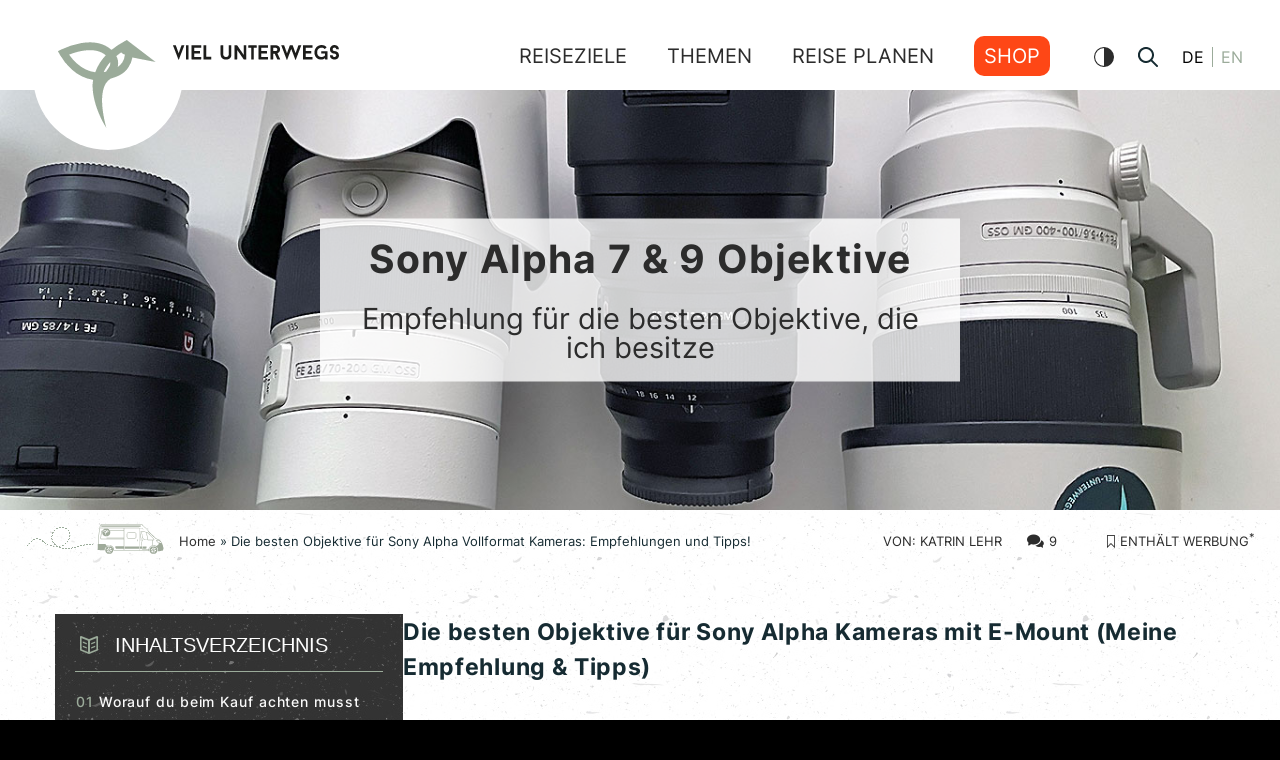

--- FILE ---
content_type: text/html; charset=UTF-8
request_url: https://viel-unterwegs.de/sony-alpha-objektive/
body_size: 36340
content:
<!DOCTYPE html>


<html lang="de-DE">
<head>

<link rel="profile" href="https://gmpg.org/xfn/11">

<link rel="preload" href="https://viel-unterwegs.de/wp-content/uploads/2021/11/light-bg1.jpg" as="image" type="image/jpeg">
<link rel="preload" href="https://viel-unterwegs.de/wp-content/themes/vielunterwegs/assets/fonts/heimat.woff2" as="font" type="font/woff2" crossorigin="anonymous">
<link rel="preload" href="https://viel-unterwegs.de/wp-content/themes/vielunterwegs/assets/fonts/inter-v7-latin-regular.woff2" as="font" type="font/woff2" crossorigin="anonymous">
<link rel="preload" href="https://viel-unterwegs.de/wp-content/themes/vielunterwegs/assets/fonts/inter-v7-latin-700.woff2" as="font" type="font/woff2" crossorigin="anonymous">


<meta http-equiv="Content-Type" content="text/html; charset=UTF-8" >
<meta name="viewport" content="width=device-width, initial-scale=1" >

<link rel="pingback" href="https://viel-unterwegs.de/wp/xmlrpc.php">
<link rel="publisher" href="Katrin Lehr | viel-unterwegs.de">

<meta name="google-site-verification" content="pzL7NyMSQ3A96qGU-SYKxYlZvUTbn9L0bSGAAJ6oa2k">

<link rel="apple-touch-icon" sizes="57x57" href="/apple-icon-57x57.png">
<link rel="apple-touch-icon" sizes="60x60" href="/apple-icon-60x60.png">
<link rel="apple-touch-icon" sizes="72x72" href="/apple-icon-72x72.png">
<link rel="apple-touch-icon" sizes="76x76" href="/apple-icon-76x76.png">
<link rel="apple-touch-icon" sizes="114x114" href="/apple-icon-114x114.png">
<link rel="apple-touch-icon" sizes="120x120" href="/apple-icon-120x120.png">
<link rel="apple-touch-icon" sizes="144x144" href="/apple-icon-144x144.png">
<link rel="apple-touch-icon" sizes="152x152" href="/apple-icon-152x152.png">
<link rel="apple-touch-icon" sizes="180x180" href="/apple-icon-180x180.png">
<link rel="icon" type="image/png" sizes="192x192"  href="/android-icon-192x192.png">
<link rel="icon" type="image/png" sizes="32x32" href="/favicon-32x32.png">
<link rel="icon" type="image/png" sizes="96x96" href="/favicon-96x96.png">
<link rel="icon" type="image/png" sizes="16x16" href="/favicon-16x16.png">
<link rel="manifest" href="/manifest.json">
<meta name="msapplication-TileColor" content="#000000">
<meta name="msapplication-TileImage" content="/ms-icon-144x144.png">
<meta name="theme-color" content="#ffffff">

 
<link rel="stylesheet" href="https://viel-unterwegs.de/wp-content/themes/vielunterwegs/style.css?1759922969" >

<!-- Matomo -->
<script>
    var _paq = window._paq = window._paq || [];
    /* tracker methods like "setCustomDimension" should be called before "trackPageView" */
    _paq.push(['disableCookies']); // Keine Cookies setzen
    _paq.push(['trackPageView']);
    _paq.push(['enableLinkTracking']);
    (function() {
        var u="//tools.viel-unterwegs.de/";
        _paq.push(['setTrackerUrl', u+'matomo.php']);
        _paq.push(['setSiteId', '1']);
        var d=document, g=d.createElement('script'), s=d.getElementsByTagName('script')[0];
        g.async=true; g.src=u+'matomo.js'; s.parentNode.insertBefore(g,s);
    })();
</script>
<!-- End Matomo Code -->

<!-- plausible.io Analytics -->

	<script defer data-domain="viel-unterwegs.de" src="https://plausible.io/js/script.outbound-links.js""></script>

<!-- GetYourGuide Analytics -->

	<script async defer src="https://widget.getyourguide.com/dist/pa.umd.production.min.js" data-gyg-partner-id="XBUYQK6"></script>
	<meta name="p:domain_verify" content="919c50e174db6afeea4b553a02838289"/>


<meta name='robots' content='index, follow, max-image-preview:large, max-snippet:-1, max-video-preview:-1' />

	<!-- This site is optimized with the Yoast SEO Premium plugin v23.1 (Yoast SEO v23.8) - https://yoast.com/wordpress/plugins/seo/ -->
	<title>Unsere liebsten Reiseobjektive für Sony E-Mount (Sony Alpha)</title>
	<meta name="description" content="Übersicht der besten Reiseobjektive für Sony Alpha Kameras mit E-Mount. Unsere erprobten und Empfehlung für geniale Objektive auf Reisen." />
	<link rel="canonical" href="https://viel-unterwegs.de/sony-alpha-objektive/" />
	<meta property="og:locale" content="de_DE" />
	<meta property="og:type" content="article" />
	<meta property="og:title" content="Die besten Objektive für Sony Alpha Vollformat Kameras: Empfehlungen und Tipps! Reiseblog VIEL UNTERWEGS" />
	<meta property="og:description" content="Die besten Objektive für Sony Alpha Kameras mit E-Mount (Meine Empfehlung &amp; Tipps) In diesem Artikel zeige ich dir, worauf du beim Kauf eines Sony" />
	<meta property="og:url" content="https://viel-unterwegs.de/sony-alpha-objektive/" />
	<meta property="og:site_name" content="Reiseblog VIEL UNTERWEGS" />
	<meta property="article:publisher" content="https://www.facebook.com/vielunterwegs" />
	<meta property="article:modified_time" content="2024-12-09T08:54:06+00:00" />
	<meta property="og:image" content="https://viel-unterwegs.de/wp-content/uploads/2021/12/sony-alpha-objektive-vollformat.jpg" />
	<meta property="og:image:width" content="1400" />
	<meta property="og:image:height" content="875" />
	<meta property="og:image:type" content="image/jpeg" />
	<meta name="twitter:card" content="summary_large_image" />
	<script type="application/ld+json" class="yoast-schema-graph">{"@context":"https://schema.org","@graph":[{"@type":["Article","BlogPosting"],"@id":"https://viel-unterwegs.de/sony-alpha-objektive/#article","isPartOf":{"@id":"https://viel-unterwegs.de/sony-alpha-objektive/"},"author":{"name":"Katrin Lehr","@id":"https://viel-unterwegs.de/#/schema/person/88d5191566f25efd480fe718f3e4133e"},"headline":"Die besten Objektive für Sony Alpha Vollformat Kameras: Empfehlungen und Tipps!","datePublished":"2024-01-03T20:57:42+00:00","dateModified":"2024-12-09T08:54:06+00:00","mainEntityOfPage":{"@id":"https://viel-unterwegs.de/sony-alpha-objektive/"},"wordCount":2607,"commentCount":9,"publisher":{"@id":"https://viel-unterwegs.de/#organization"},"image":{"@id":"https://viel-unterwegs.de/sony-alpha-objektive/#primaryimage"},"thumbnailUrl":"","articleSection":["Reisefotografie"],"inLanguage":"de","potentialAction":[{"@type":"CommentAction","name":"Comment","target":["https://viel-unterwegs.de/sony-alpha-objektive/#respond"]}]},{"@type":["WebPage","ItemPage"],"@id":"https://viel-unterwegs.de/sony-alpha-objektive/","url":"https://viel-unterwegs.de/sony-alpha-objektive/","name":"Unsere liebsten Reiseobjektive für Sony E-Mount (Sony Alpha)","isPartOf":{"@id":"https://viel-unterwegs.de/#website"},"primaryImageOfPage":{"@id":"https://viel-unterwegs.de/sony-alpha-objektive/#primaryimage"},"image":{"@id":"https://viel-unterwegs.de/sony-alpha-objektive/#primaryimage"},"thumbnailUrl":"","datePublished":"2024-01-03T20:57:42+00:00","dateModified":"2024-12-09T08:54:06+00:00","description":"Übersicht der besten Reiseobjektive für Sony Alpha Kameras mit E-Mount. Unsere erprobten und Empfehlung für geniale Objektive auf Reisen.","breadcrumb":{"@id":"https://viel-unterwegs.de/sony-alpha-objektive/#breadcrumb"},"inLanguage":"de","potentialAction":[{"@type":"ReadAction","target":["https://viel-unterwegs.de/sony-alpha-objektive/"]}]},{"@type":"ImageObject","inLanguage":"de","@id":"https://viel-unterwegs.de/sony-alpha-objektive/#primaryimage","url":"","contentUrl":""},{"@type":"BreadcrumbList","@id":"https://viel-unterwegs.de/sony-alpha-objektive/#breadcrumb","itemListElement":[{"@type":"ListItem","position":1,"name":"Home","item":"https://viel-unterwegs.de/"},{"@type":"ListItem","position":2,"name":"Die besten Objektive für Sony Alpha Vollformat Kameras: Empfehlungen und Tipps!"}]},{"@type":"WebSite","@id":"https://viel-unterwegs.de/#website","url":"https://viel-unterwegs.de/","name":"Reiseblog VIEL UNTERWEGS","description":"","publisher":{"@id":"https://viel-unterwegs.de/#organization"},"alternateName":"VIEL UNTERWEGS Reiseblog","potentialAction":[{"@type":"SearchAction","target":{"@type":"EntryPoint","urlTemplate":"https://viel-unterwegs.de/?s={search_term_string}"},"query-input":{"@type":"PropertyValueSpecification","valueRequired":true,"valueName":"search_term_string"}}],"inLanguage":"de"},{"@type":"Organization","@id":"https://viel-unterwegs.de/#organization","name":"VIEL UNTERWEGS","alternateName":"VIEL UNTERWEGS Reiseblog","url":"https://viel-unterwegs.de/","logo":{"@type":"ImageObject","inLanguage":"de","@id":"https://viel-unterwegs.de/#/schema/logo/image/","url":"https://viel-unterwegs.de/wp-content/uploads/2021/02/logo_vu_vogel.svg","contentUrl":"https://viel-unterwegs.de/wp-content/uploads/2021/02/logo_vu_vogel.svg","width":"1030","height":"1030","caption":"VIEL UNTERWEGS"},"image":{"@id":"https://viel-unterwegs.de/#/schema/logo/image/"},"sameAs":["https://www.facebook.com/vielunterwegs","https://www.instagram.com/vielunterwegs/","https://www.pinterest.com/vielunterwegs","https://linkedin.com/company/vielunterwegs"],"foundingDate":"2016-03-01","vatID":"DE305986546"},{"@type":"Person","@id":"https://viel-unterwegs.de/#/schema/person/88d5191566f25efd480fe718f3e4133e","name":"Katrin Lehr","description":"Ich bin Katrin, viel unterwegs und echte Reise-Expertin! Mit Campervan oder Rucksack möchte ich die ganze Welt entdecken. Um meine Erfahrungen &amp; Erlebnisse mit dir zu teilen, habe ich diesen Reiseblog gegründet!","sameAs":["https://viel-unterwegs.de/ueber-mich/","https://www.facebook.com/vielunterwegs","https://www.instagram.com/vielunterwegs/","www.linkedin.com/in/katrin-lehr","https://pinterest.com/vielunterwegs","https://x.com/vielunterwegs"]}]}</script>
	<!-- / Yoast SEO Premium plugin. -->


<link rel='stylesheet' id='wp-block-library-css' href='https://viel-unterwegs.de/wp/wp-includes/css/dist/block-library/style.min.css?ver=6.7' type='text/css' media='all' />
<style id='wp-block-library-inline-css' type='text/css'>

                .wp-block-list.is-style-green-check-list li {
                    list-style-type: none;
                    position: relative;
                    padding-left: 25px;
                    margin-bottom: 12px;
                }
                .wp-block-list.is-style-green-check-list li::before {
                    content: "\2713";
                    color: green;
                    font-weight: bold;
                    position: absolute;
                    left: 0;
                    top: 0;
                }
            

                .wp-block-list.is-style-red-cross-list li {
                    list-style-type: none;
                    position: relative;
                    padding-left: 25px;
                }
                .wp-block-list.is-style-red-cross-list li::before {
                    content: "\2717";
                    color: red;
                    font-weight: bold;
                    position: absolute;
                    left: 0;
                    top: 0;
                }
            
</style>
<style id='safe-svg-svg-icon-style-inline-css' type='text/css'>
.safe-svg-cover{text-align:center}.safe-svg-cover .safe-svg-inside{display:inline-block;max-width:100%}.safe-svg-cover svg{fill:currentColor;height:100%;max-height:100%;max-width:100%;width:100%}

</style>
<style id='classic-theme-styles-inline-css' type='text/css'>
/*! This file is auto-generated */
.wp-block-button__link{color:#fff;background-color:#32373c;border-radius:9999px;box-shadow:none;text-decoration:none;padding:calc(.667em + 2px) calc(1.333em + 2px);font-size:1.125em}.wp-block-file__button{background:#32373c;color:#fff;text-decoration:none}
</style>
<style id='global-styles-inline-css' type='text/css'>
:root{--wp--preset--aspect-ratio--square: 1;--wp--preset--aspect-ratio--4-3: 4/3;--wp--preset--aspect-ratio--3-4: 3/4;--wp--preset--aspect-ratio--3-2: 3/2;--wp--preset--aspect-ratio--2-3: 2/3;--wp--preset--aspect-ratio--16-9: 16/9;--wp--preset--aspect-ratio--9-16: 9/16;--wp--preset--color--black: #000000;--wp--preset--color--cyan-bluish-gray: #abb8c3;--wp--preset--color--white: #ffffff;--wp--preset--color--pale-pink: #f78da7;--wp--preset--color--vivid-red: #cf2e2e;--wp--preset--color--luminous-vivid-orange: #ff6900;--wp--preset--color--luminous-vivid-amber: #fcb900;--wp--preset--color--light-green-cyan: #7bdcb5;--wp--preset--color--vivid-green-cyan: #00d084;--wp--preset--color--pale-cyan-blue: #8ed1fc;--wp--preset--color--vivid-cyan-blue: #0693e3;--wp--preset--color--vivid-purple: #9b51e0;--wp--preset--gradient--vivid-cyan-blue-to-vivid-purple: linear-gradient(135deg,rgba(6,147,227,1) 0%,rgb(155,81,224) 100%);--wp--preset--gradient--light-green-cyan-to-vivid-green-cyan: linear-gradient(135deg,rgb(122,220,180) 0%,rgb(0,208,130) 100%);--wp--preset--gradient--luminous-vivid-amber-to-luminous-vivid-orange: linear-gradient(135deg,rgba(252,185,0,1) 0%,rgba(255,105,0,1) 100%);--wp--preset--gradient--luminous-vivid-orange-to-vivid-red: linear-gradient(135deg,rgba(255,105,0,1) 0%,rgb(207,46,46) 100%);--wp--preset--gradient--very-light-gray-to-cyan-bluish-gray: linear-gradient(135deg,rgb(238,238,238) 0%,rgb(169,184,195) 100%);--wp--preset--gradient--cool-to-warm-spectrum: linear-gradient(135deg,rgb(74,234,220) 0%,rgb(151,120,209) 20%,rgb(207,42,186) 40%,rgb(238,44,130) 60%,rgb(251,105,98) 80%,rgb(254,248,76) 100%);--wp--preset--gradient--blush-light-purple: linear-gradient(135deg,rgb(255,206,236) 0%,rgb(152,150,240) 100%);--wp--preset--gradient--blush-bordeaux: linear-gradient(135deg,rgb(254,205,165) 0%,rgb(254,45,45) 50%,rgb(107,0,62) 100%);--wp--preset--gradient--luminous-dusk: linear-gradient(135deg,rgb(255,203,112) 0%,rgb(199,81,192) 50%,rgb(65,88,208) 100%);--wp--preset--gradient--pale-ocean: linear-gradient(135deg,rgb(255,245,203) 0%,rgb(182,227,212) 50%,rgb(51,167,181) 100%);--wp--preset--gradient--electric-grass: linear-gradient(135deg,rgb(202,248,128) 0%,rgb(113,206,126) 100%);--wp--preset--gradient--midnight: linear-gradient(135deg,rgb(2,3,129) 0%,rgb(40,116,252) 100%);--wp--preset--font-size--small: 13px;--wp--preset--font-size--medium: 20px;--wp--preset--font-size--large: 36px;--wp--preset--font-size--x-large: 42px;--wp--preset--spacing--20: 0.44rem;--wp--preset--spacing--30: 0.67rem;--wp--preset--spacing--40: 1rem;--wp--preset--spacing--50: 1.5rem;--wp--preset--spacing--60: 2.25rem;--wp--preset--spacing--70: 3.38rem;--wp--preset--spacing--80: 5.06rem;--wp--preset--shadow--natural: 6px 6px 9px rgba(0, 0, 0, 0.2);--wp--preset--shadow--deep: 12px 12px 50px rgba(0, 0, 0, 0.4);--wp--preset--shadow--sharp: 6px 6px 0px rgba(0, 0, 0, 0.2);--wp--preset--shadow--outlined: 6px 6px 0px -3px rgba(255, 255, 255, 1), 6px 6px rgba(0, 0, 0, 1);--wp--preset--shadow--crisp: 6px 6px 0px rgba(0, 0, 0, 1);}:where(.is-layout-flex){gap: 0.5em;}:where(.is-layout-grid){gap: 0.5em;}body .is-layout-flex{display: flex;}.is-layout-flex{flex-wrap: wrap;align-items: center;}.is-layout-flex > :is(*, div){margin: 0;}body .is-layout-grid{display: grid;}.is-layout-grid > :is(*, div){margin: 0;}:where(.wp-block-columns.is-layout-flex){gap: 2em;}:where(.wp-block-columns.is-layout-grid){gap: 2em;}:where(.wp-block-post-template.is-layout-flex){gap: 1.25em;}:where(.wp-block-post-template.is-layout-grid){gap: 1.25em;}.has-black-color{color: var(--wp--preset--color--black) !important;}.has-cyan-bluish-gray-color{color: var(--wp--preset--color--cyan-bluish-gray) !important;}.has-white-color{color: var(--wp--preset--color--white) !important;}.has-pale-pink-color{color: var(--wp--preset--color--pale-pink) !important;}.has-vivid-red-color{color: var(--wp--preset--color--vivid-red) !important;}.has-luminous-vivid-orange-color{color: var(--wp--preset--color--luminous-vivid-orange) !important;}.has-luminous-vivid-amber-color{color: var(--wp--preset--color--luminous-vivid-amber) !important;}.has-light-green-cyan-color{color: var(--wp--preset--color--light-green-cyan) !important;}.has-vivid-green-cyan-color{color: var(--wp--preset--color--vivid-green-cyan) !important;}.has-pale-cyan-blue-color{color: var(--wp--preset--color--pale-cyan-blue) !important;}.has-vivid-cyan-blue-color{color: var(--wp--preset--color--vivid-cyan-blue) !important;}.has-vivid-purple-color{color: var(--wp--preset--color--vivid-purple) !important;}.has-black-background-color{background-color: var(--wp--preset--color--black) !important;}.has-cyan-bluish-gray-background-color{background-color: var(--wp--preset--color--cyan-bluish-gray) !important;}.has-white-background-color{background-color: var(--wp--preset--color--white) !important;}.has-pale-pink-background-color{background-color: var(--wp--preset--color--pale-pink) !important;}.has-vivid-red-background-color{background-color: var(--wp--preset--color--vivid-red) !important;}.has-luminous-vivid-orange-background-color{background-color: var(--wp--preset--color--luminous-vivid-orange) !important;}.has-luminous-vivid-amber-background-color{background-color: var(--wp--preset--color--luminous-vivid-amber) !important;}.has-light-green-cyan-background-color{background-color: var(--wp--preset--color--light-green-cyan) !important;}.has-vivid-green-cyan-background-color{background-color: var(--wp--preset--color--vivid-green-cyan) !important;}.has-pale-cyan-blue-background-color{background-color: var(--wp--preset--color--pale-cyan-blue) !important;}.has-vivid-cyan-blue-background-color{background-color: var(--wp--preset--color--vivid-cyan-blue) !important;}.has-vivid-purple-background-color{background-color: var(--wp--preset--color--vivid-purple) !important;}.has-black-border-color{border-color: var(--wp--preset--color--black) !important;}.has-cyan-bluish-gray-border-color{border-color: var(--wp--preset--color--cyan-bluish-gray) !important;}.has-white-border-color{border-color: var(--wp--preset--color--white) !important;}.has-pale-pink-border-color{border-color: var(--wp--preset--color--pale-pink) !important;}.has-vivid-red-border-color{border-color: var(--wp--preset--color--vivid-red) !important;}.has-luminous-vivid-orange-border-color{border-color: var(--wp--preset--color--luminous-vivid-orange) !important;}.has-luminous-vivid-amber-border-color{border-color: var(--wp--preset--color--luminous-vivid-amber) !important;}.has-light-green-cyan-border-color{border-color: var(--wp--preset--color--light-green-cyan) !important;}.has-vivid-green-cyan-border-color{border-color: var(--wp--preset--color--vivid-green-cyan) !important;}.has-pale-cyan-blue-border-color{border-color: var(--wp--preset--color--pale-cyan-blue) !important;}.has-vivid-cyan-blue-border-color{border-color: var(--wp--preset--color--vivid-cyan-blue) !important;}.has-vivid-purple-border-color{border-color: var(--wp--preset--color--vivid-purple) !important;}.has-vivid-cyan-blue-to-vivid-purple-gradient-background{background: var(--wp--preset--gradient--vivid-cyan-blue-to-vivid-purple) !important;}.has-light-green-cyan-to-vivid-green-cyan-gradient-background{background: var(--wp--preset--gradient--light-green-cyan-to-vivid-green-cyan) !important;}.has-luminous-vivid-amber-to-luminous-vivid-orange-gradient-background{background: var(--wp--preset--gradient--luminous-vivid-amber-to-luminous-vivid-orange) !important;}.has-luminous-vivid-orange-to-vivid-red-gradient-background{background: var(--wp--preset--gradient--luminous-vivid-orange-to-vivid-red) !important;}.has-very-light-gray-to-cyan-bluish-gray-gradient-background{background: var(--wp--preset--gradient--very-light-gray-to-cyan-bluish-gray) !important;}.has-cool-to-warm-spectrum-gradient-background{background: var(--wp--preset--gradient--cool-to-warm-spectrum) !important;}.has-blush-light-purple-gradient-background{background: var(--wp--preset--gradient--blush-light-purple) !important;}.has-blush-bordeaux-gradient-background{background: var(--wp--preset--gradient--blush-bordeaux) !important;}.has-luminous-dusk-gradient-background{background: var(--wp--preset--gradient--luminous-dusk) !important;}.has-pale-ocean-gradient-background{background: var(--wp--preset--gradient--pale-ocean) !important;}.has-electric-grass-gradient-background{background: var(--wp--preset--gradient--electric-grass) !important;}.has-midnight-gradient-background{background: var(--wp--preset--gradient--midnight) !important;}.has-small-font-size{font-size: var(--wp--preset--font-size--small) !important;}.has-medium-font-size{font-size: var(--wp--preset--font-size--medium) !important;}.has-large-font-size{font-size: var(--wp--preset--font-size--large) !important;}.has-x-large-font-size{font-size: var(--wp--preset--font-size--x-large) !important;}
:where(.wp-block-post-template.is-layout-flex){gap: 1.25em;}:where(.wp-block-post-template.is-layout-grid){gap: 1.25em;}
:where(.wp-block-columns.is-layout-flex){gap: 2em;}:where(.wp-block-columns.is-layout-grid){gap: 2em;}
:root :where(.wp-block-pullquote){font-size: 1.5em;line-height: 1.6;}
</style>
<link rel='stylesheet' id='animate-css-css' href='https://viel-unterwegs.de/wp-content/themes/vielunterwegs/assets/css/animate.min.css?ver=6.7' type='text/css' media='all' />
<link rel='stylesheet' id='component-css-css' href='https://viel-unterwegs.de/wp-content/themes/vielunterwegs/assets/css/component.css?ver=6.7' type='text/css' media='all' />
<link rel='stylesheet' id='table-of-content-css' href='https://viel-unterwegs.de/wp-content/themes/vielunterwegs/assets/css/toc.css?ver=6.7' type='text/css' media='all' />
<link rel='stylesheet' id='custom-styles-css' href='https://viel-unterwegs.de/wp-content/themes/vielunterwegs/assets/css/custom-styles.css?ver=1769017885' type='text/css' media='all' />
<link rel='stylesheet' id='mobile-css' href='https://viel-unterwegs.de/wp-content/themes/vielunterwegs/assets/css/mobile.css?ver=1769017885' type='text/css' media='all' />
<link rel='stylesheet' id='dark-theme-css' href='https://viel-unterwegs.de/wp-content/themes/vielunterwegs/assets/css/dark-theme.css?ver=1769017885' type='text/css' media='all' />
<link rel='stylesheet' id='circle-css' href='https://viel-unterwegs.de/wp-content/themes/vielunterwegs/assets/css/circle.css?ver=6.7' type='text/css' media='all' />
<link rel='stylesheet' id='heimat-css' href='https://viel-unterwegs.de/wp-content/themes/vielunterwegs/assets/css/heimat.css?ver=6.7' type='text/css' media='all' />
<link rel='stylesheet' id='vmap-css' href='https://viel-unterwegs.de/wp-content/themes/vielunterwegs/assets/css/jqvmap.css?ver=6.7' type='text/css' media='all' />
<link rel='stylesheet' id='countries-css' href='https://viel-unterwegs.de/wp-content/themes/vielunterwegs/assets/css/countries.css?ver=6.7' type='text/css' media='all' />
<link rel='stylesheet' id='tablepress-default-css' href='https://viel-unterwegs.de/wp-content/plugins/tablepress/css/build/default.css?ver=3.1.3' type='text/css' media='all' />
<link rel='stylesheet' id='borlabs-cookie-custom-css' href='https://viel-unterwegs.de/wp-content/cache/borlabs-cookie/1/borlabs-cookie-1-de.css?ver=3.2.8-111' type='text/css' media='all' />
<link rel='stylesheet' id='searchwp-forms-css' href='https://viel-unterwegs.de/wp-content/plugins/searchwp/assets/css/frontend/search-forms.css?ver=4.3.16' type='text/css' media='all' />
<link rel='stylesheet' id='sib-front-css-css' href='https://viel-unterwegs.de/wp-content/plugins/mailin/css/mailin-front.css?ver=6.7' type='text/css' media='all' />
<script type="text/javascript" src="https://viel-unterwegs.de/wp/wp-includes/js/jquery/jquery.min.js?ver=3.7.1" id="jquery-core-js"></script>
<script type="text/javascript" src="https://viel-unterwegs.de/wp/wp-includes/js/jquery/jquery-migrate.min.js?ver=3.4.1" id="jquery-migrate-js"></script>
<script type="text/javascript" src="https://viel-unterwegs.de/wp-content/themes/vielunterwegs/assets/js/jquery.waypoints.min.js?ver=4.0" id="waypoints-js"></script>
<script data-no-optimize="1" data-no-minify="1" data-cfasync="false" type="text/javascript" src="https://viel-unterwegs.de/wp-content/cache/borlabs-cookie/1/borlabs-cookie-config-de.json.js?ver=3.2.8-108" id="borlabs-cookie-config-js"></script>
<script type="text/javascript" id="sib-front-js-js-extra">
/* <![CDATA[ */
var sibErrMsg = {"invalidMail":"Please fill out valid email address","requiredField":"Please fill out required fields","invalidDateFormat":"Please fill out valid date format","invalidSMSFormat":"Please fill out valid phone number"};
var ajax_sib_front_object = {"ajax_url":"https:\/\/viel-unterwegs.de\/wp\/wp-admin\/admin-ajax.php","ajax_nonce":"38f4e55af8","flag_url":"https:\/\/viel-unterwegs.de\/wp-content\/plugins\/mailin\/img\/flags\/"};
/* ]]> */
</script>
<script type="text/javascript" src="https://viel-unterwegs.de/wp-content/plugins/mailin/js/mailin-front.js?ver=1713417234" id="sib-front-js-js"></script>
<meta name="google-site-verification" content="pzL7NyMSQ3A96qGU-SYKxYlZvUTbn9L0bSGAAJ6oa2k" /><script>
			document.addEventListener( "DOMContentLoaded", function() {
				var div, i,
					youtubePlayers = document.getElementsByClassName( "video-seo-youtube-player" );
				for ( i = 0; i < youtubePlayers.length; i++ ) {
					div = document.createElement( "div" );
					div.className = "video-seo-youtube-embed-loader";
					div.setAttribute( "data-id", youtubePlayers[ i ].dataset.id );
					div.setAttribute( "tabindex", "0" );
					div.setAttribute( "role", "button" );
					div.setAttribute( "aria-label", "Load YouTube video" );
					div.innerHTML = videoSEOGenerateYouTubeThumbnail( youtubePlayers[ i ].dataset.id );
					div.addEventListener( "click", videoSEOGenerateYouTubeIframe );
					div.addEventListener( "keydown", videoSEOYouTubeThumbnailHandleKeydown );
					div.addEventListener( "keyup", videoSEOYouTubeThumbnailHandleKeyup );
					youtubePlayers[ i ].appendChild( div );
				}
			} );

			function videoSEOGenerateYouTubeThumbnail( id ) {
				var thumbnail = '<picture class="video-seo-youtube-picture">\n' +
					'<source class="video-seo-source-to-maybe-replace" media="(min-width: 801px)" srcset="https://i.ytimg.com/vi/' + id + '/maxresdefault.jpg" >\n' +
					'<source class="video-seo-source-hq" media="(max-width: 800px)" srcset="https://i.ytimg.com/vi/' + id + '/hqdefault.jpg">\n' +
					'<img onload="videoSEOMaybeReplaceMaxResSourceWithHqSource( event );" src="https://i.ytimg.com/vi/' + id + '/hqdefault.jpg" width="480" height="360" loading="eager" alt="">\n' +
					'</picture>\n',
					play = '<div class="video-seo-youtube-player-play"></div>';
				return thumbnail.replace( "ID", id ) + play;
			}

			function videoSEOMaybeReplaceMaxResSourceWithHqSource( event ) {
				var sourceMaxRes,
					sourceHighQuality,
					loadedThumbnail = event.target,
					parent = loadedThumbnail.parentNode;

				if ( loadedThumbnail.naturalWidth < 150 ) {
					sourceMaxRes = parent.querySelector(".video-seo-source-to-maybe-replace");
					sourceHighQuality = parent.querySelector(".video-seo-source-hq");
					sourceMaxRes.srcset = sourceHighQuality.srcset;
					parent.className = "video-seo-youtube-picture video-seo-youtube-picture-replaced-srcset";
				}
			}

			function videoSEOYouTubeThumbnailHandleKeydown( event ) {
				if ( event.keyCode !== 13 && event.keyCode !== 32 ) {
					return;
				}

				if ( event.keyCode === 13 ) {
					videoSEOGenerateYouTubeIframe( event );
				}

				if ( event.keyCode === 32 ) {
					event.preventDefault();
				}
			}

			function videoSEOYouTubeThumbnailHandleKeyup( event ) {
				if ( event.keyCode !== 32 ) {
					return;
				}

				videoSEOGenerateYouTubeIframe( event );
			}

			function videoSEOGenerateYouTubeIframe( event ) {
				var el = ( event.type === "click" ) ? this : event.target,
					iframe = document.createElement( "iframe" );

				iframe.setAttribute( "src", "https://www.youtube.com/embed/" + el.dataset.id + "?autoplay=1&enablejsapi=1&origin=https%3A%2F%2Fviel-unterwegs.de" );
				iframe.setAttribute( "frameborder", "0" );
				iframe.setAttribute( "allowfullscreen", "1" );
				iframe.setAttribute( "allow", "accelerometer; autoplay; clipboard-write; encrypted-media; gyroscope; picture-in-picture" );
				el.parentNode.replaceChild( iframe, el );
			}
		</script><script data-borlabs-cookie-script-blocker-ignore>
if ('0' === '1' && ('0' === '1' || '1' === '1')) {
    window['gtag_enable_tcf_support'] = true;
}
window.dataLayer = window.dataLayer || [];
if (typeof gtag !== 'function') {
    function gtag() {
        dataLayer.push(arguments);
    }
}
gtag('set', 'developer_id.dYjRjMm', true);
if ('0' === '1' || '1' === '1') {
    if (window.BorlabsCookieGoogleConsentModeDefaultSet !== true) {
        let getCookieValue = function (name) {
            return document.cookie.match('(^|;)\\s*' + name + '\\s*=\\s*([^;]+)')?.pop() || '';
        };
        let cookieValue = getCookieValue('borlabs-cookie-gcs');
        let consentsFromCookie = {};
        if (cookieValue !== '') {
            consentsFromCookie = JSON.parse(decodeURIComponent(cookieValue));
        }
        let defaultValues = {
            'ad_storage': 'denied',
            'ad_user_data': 'denied',
            'ad_personalization': 'denied',
            'analytics_storage': 'denied',
            'functionality_storage': 'denied',
            'personalization_storage': 'denied',
            'security_storage': 'denied',
            'wait_for_update': 500,
        };
        gtag('consent', 'default', { ...defaultValues, ...consentsFromCookie });
    }
    window.BorlabsCookieGoogleConsentModeDefaultSet = true;
    let borlabsCookieConsentChangeHandler = function () {
        window.dataLayer = window.dataLayer || [];
        if (typeof gtag !== 'function') { function gtag(){dataLayer.push(arguments);} }

        let getCookieValue = function (name) {
            return document.cookie.match('(^|;)\\s*' + name + '\\s*=\\s*([^;]+)')?.pop() || '';
        };
        let cookieValue = getCookieValue('borlabs-cookie-gcs');
        let consentsFromCookie = {};
        if (cookieValue !== '') {
            consentsFromCookie = JSON.parse(decodeURIComponent(cookieValue));
        }

        consentsFromCookie.analytics_storage = BorlabsCookie.Consents.hasConsent('google-analytics') ? 'granted' : 'denied';

        BorlabsCookie.CookieLibrary.setCookie(
            'borlabs-cookie-gcs',
            JSON.stringify(consentsFromCookie),
            BorlabsCookie.Settings.automaticCookieDomainAndPath.value ? '' : BorlabsCookie.Settings.cookieDomain.value,
            BorlabsCookie.Settings.cookiePath.value,
            BorlabsCookie.Cookie.getPluginCookie().expires,
            BorlabsCookie.Settings.cookieSecure.value,
            BorlabsCookie.Settings.cookieSameSite.value
        );
    }
    document.addEventListener('borlabs-cookie-consent-saved', borlabsCookieConsentChangeHandler);
    document.addEventListener('borlabs-cookie-handle-unblock', borlabsCookieConsentChangeHandler);
}
if ('0' === '1') {
    gtag("js", new Date());
    gtag("config", "G-0FMTYGW4BX", {"anonymize_ip": true});

    (function (w, d, s, i) {
        var f = d.getElementsByTagName(s)[0],
            j = d.createElement(s);
        j.async = true;
        j.src =
            "https://www.googletagmanager.com/gtag/js?id=" + i;
        f.parentNode.insertBefore(j, f);
    })(window, document, "script", "G-0FMTYGW4BX");
}
</script><script data-no-optimize="1" data-no-minify="1" data-cfasync="false" data-borlabs-cookie-script-blocker-ignore>
    (function () {
        if ('0' === '1' && '1' === '1') {
            window['gtag_enable_tcf_support'] = true;
        }
        window.dataLayer = window.dataLayer || [];
        if (typeof window.gtag !== 'function') {
            window.gtag = function () {
                window.dataLayer.push(arguments);
            };
        }
        gtag('set', 'developer_id.dYjRjMm', true);
        if ('1' === '1') {
            let getCookieValue = function (name) {
                return document.cookie.match('(^|;)\\s*' + name + '\\s*=\\s*([^;]+)')?.pop() || '';
            };
            const gtmRegionsData = '{{ google-tag-manager-cm-regional-defaults }}';
            let gtmRegions = [];
            if (gtmRegionsData !== '\{\{ google-tag-manager-cm-regional-defaults \}\}') {
                gtmRegions = JSON.parse(gtmRegionsData);
            }
            let defaultRegion = null;
            for (let gtmRegionIndex in gtmRegions) {
                let gtmRegion = gtmRegions[gtmRegionIndex];
                if (gtmRegion['google-tag-manager-cm-region'] === '') {
                    defaultRegion = gtmRegion;
                } else {
                    gtag('consent', 'default', {
                        'ad_storage': gtmRegion['google-tag-manager-cm-default-ad-storage'],
                        'ad_user_data': gtmRegion['google-tag-manager-cm-default-ad-user-data'],
                        'ad_personalization': gtmRegion['google-tag-manager-cm-default-ad-personalization'],
                        'analytics_storage': gtmRegion['google-tag-manager-cm-default-analytics-storage'],
                        'functionality_storage': gtmRegion['google-tag-manager-cm-default-functionality-storage'],
                        'personalization_storage': gtmRegion['google-tag-manager-cm-default-personalization-storage'],
                        'security_storage': gtmRegion['google-tag-manager-cm-default-security-storage'],
                        'region': gtmRegion['google-tag-manager-cm-region'].toUpperCase().split(','),
						'wait_for_update': 500,
                    });
                }
            }
            let cookieValue = getCookieValue('borlabs-cookie-gcs');
            let consentsFromCookie = {};
            if (cookieValue !== '') {
                consentsFromCookie = JSON.parse(decodeURIComponent(cookieValue));
            }
            let defaultValues = {
                'ad_storage': defaultRegion === null ? 'denied' : defaultRegion['google-tag-manager-cm-default-ad-storage'],
                'ad_user_data': defaultRegion === null ? 'denied' : defaultRegion['google-tag-manager-cm-default-ad-user-data'],
                'ad_personalization': defaultRegion === null ? 'denied' : defaultRegion['google-tag-manager-cm-default-ad-personalization'],
                'analytics_storage': defaultRegion === null ? 'denied' : defaultRegion['google-tag-manager-cm-default-analytics-storage'],
                'functionality_storage': defaultRegion === null ? 'denied' : defaultRegion['google-tag-manager-cm-default-functionality-storage'],
                'personalization_storage': defaultRegion === null ? 'denied' : defaultRegion['google-tag-manager-cm-default-personalization-storage'],
                'security_storage': defaultRegion === null ? 'denied' : defaultRegion['google-tag-manager-cm-default-security-storage'],
                'wait_for_update': 500,
            };
            gtag('consent', 'default', {...defaultValues, ...consentsFromCookie});
            gtag('set', 'ads_data_redaction', true);
        }

        if ('0' === '1') {
            let url = new URL(window.location.href);

            if ((url.searchParams.has('gtm_debug') && url.searchParams.get('gtm_debug') !== '') || document.cookie.indexOf('__TAG_ASSISTANT=') !== -1 || document.documentElement.hasAttribute('data-tag-assistant-present')) {
                /* GTM block start */
                (function(w,d,s,l,i){w[l]=w[l]||[];w[l].push({'gtm.start':
                        new Date().getTime(),event:'gtm.js'});var f=d.getElementsByTagName(s)[0],
                    j=d.createElement(s),dl=l!='dataLayer'?'&l='+l:'';j.async=true;j.src=
                    'https://www.googletagmanager.com/gtm.js?id='+i+dl;f.parentNode.insertBefore(j,f);
                })(window,document,'script','dataLayer','GTM-N9LMWWJ');
                /* GTM block end */
            } else {
                /* GTM block start */
                (function(w,d,s,l,i){w[l]=w[l]||[];w[l].push({'gtm.start':
                        new Date().getTime(),event:'gtm.js'});var f=d.getElementsByTagName(s)[0],
                    j=d.createElement(s),dl=l!='dataLayer'?'&l='+l:'';j.async=true;j.src=
                    'https://viel-unterwegs.de/wp-content/uploads/borlabs-cookie/' + i + '.js?ver=not-set-yet';f.parentNode.insertBefore(j,f);
                })(window,document,'script','dataLayer','GTM-N9LMWWJ');
                /* GTM block end */
            }
        }


        let borlabsCookieConsentChangeHandler = function () {
            window.dataLayer = window.dataLayer || [];
            if (typeof window.gtag !== 'function') {
                window.gtag = function() {
                    window.dataLayer.push(arguments);
                };
            }

            let consents = BorlabsCookie.Cookie.getPluginCookie().consents;

            if ('1' === '1') {
                let gtmConsents = {};
                let customConsents = {};

				let services = BorlabsCookie.Services._services;

				for (let service in services) {
					if (service !== 'borlabs-cookie') {
						customConsents['borlabs_cookie_' + service.replaceAll('-', '_')] = BorlabsCookie.Consents.hasConsent(service) ? 'granted' : 'denied';
					}
				}

                if ('0' === '1') {
                    gtmConsents = {
                        'analytics_storage': BorlabsCookie.Consents.hasConsentForServiceGroup('statistics') === true ? 'granted' : 'denied',
                        'functionality_storage': BorlabsCookie.Consents.hasConsentForServiceGroup('statistics') === true ? 'granted' : 'denied',
                        'personalization_storage': BorlabsCookie.Consents.hasConsentForServiceGroup('marketing') === true ? 'granted' : 'denied',
                        'security_storage': BorlabsCookie.Consents.hasConsentForServiceGroup('statistics') === true ? 'granted' : 'denied',
                    };
                } else {
                    gtmConsents = {
                        'ad_storage': BorlabsCookie.Consents.hasConsentForServiceGroup('marketing') === true ? 'granted' : 'denied',
                        'ad_user_data': BorlabsCookie.Consents.hasConsentForServiceGroup('marketing') === true ? 'granted' : 'denied',
                        'ad_personalization': BorlabsCookie.Consents.hasConsentForServiceGroup('marketing') === true ? 'granted' : 'denied',
                        'analytics_storage': BorlabsCookie.Consents.hasConsentForServiceGroup('statistics') === true ? 'granted' : 'denied',
                        'functionality_storage': BorlabsCookie.Consents.hasConsentForServiceGroup('statistics') === true ? 'granted' : 'denied',
                        'personalization_storage': BorlabsCookie.Consents.hasConsentForServiceGroup('marketing') === true ? 'granted' : 'denied',
                        'security_storage': BorlabsCookie.Consents.hasConsentForServiceGroup('statistics') === true ? 'granted' : 'denied',
                    };
                }
                BorlabsCookie.CookieLibrary.setCookie(
                    'borlabs-cookie-gcs',
                    JSON.stringify(gtmConsents),
                    BorlabsCookie.Settings.automaticCookieDomainAndPath.value ? '' : BorlabsCookie.Settings.cookieDomain.value,
                    BorlabsCookie.Settings.cookiePath.value,
                    BorlabsCookie.Cookie.getPluginCookie().expires,
                    BorlabsCookie.Settings.cookieSecure.value,
                    BorlabsCookie.Settings.cookieSameSite.value
                );
                gtag('consent', 'update', {...gtmConsents, ...customConsents});
            }


            for (let serviceGroup in consents) {
                for (let service of consents[serviceGroup]) {
                    if (!window.BorlabsCookieGtmPackageSentEvents.includes(service) && service !== 'borlabs-cookie') {
                        window.dataLayer.push({
                            event: 'borlabs-cookie-opt-in-' + service,
                        });
                        window.BorlabsCookieGtmPackageSentEvents.push(service);
                    }
                }
            }
            let afterConsentsEvent = document.createEvent('Event');
            afterConsentsEvent.initEvent('borlabs-cookie-google-tag-manager-after-consents', true, true);
            document.dispatchEvent(afterConsentsEvent);
        };
        window.BorlabsCookieGtmPackageSentEvents = [];
        document.addEventListener('borlabs-cookie-consent-saved', borlabsCookieConsentChangeHandler);
        document.addEventListener('borlabs-cookie-handle-unblock', borlabsCookieConsentChangeHandler);
    })();
</script><script src="https://cdn.brevo.com/js/sdk-loader.js" async></script><script>window.Brevo = window.Brevo || [];
								Brevo.push([
									"init",
								{
									client_key:"12x5f830mgf82le0nv85v7z7",email_id : "",},]);</script>
</head>

<body class="page-template-default page page-id-34915 page_has_sidebar" >

<!-- Google Tag Manager (noscript) -->
<noscript><iframe src="https://www.googletagmanager.com/ns.html?id=GTM-N9LMWWJ"
                  height="0" width="0" style="display:none;visibility:hidden"></iframe></noscript>
<!-- End Google Tag Manager (noscript) -->



<div id="modal-0" class="hb_search hb_wrapper md-modal md-effect-11">
    <div class="md-content">

        <div class="hb_search_form">
            <form role="search" method="get" autocomplete="off" id="searchform" class="searchform" action="https://viel-unterwegs.de/">
                <span class="innericon searchicon"></span>
                <input type="text" class="input_search" name="s" id="keyword" placeholder="FINDE DEIN NÄCHSTES REISEZIEL..." onkeyup="fetch()" />
                <!-- <input type="submit" class="submit" name="submit" id="searchsubmit" value="Suchen" /> -->
            </form>
            <div class="search_result" id="datafetch">
                <p class="wait">Please wait&hellip;</p>
            </div>
        </div>

        <div class="hb_search_suggestion">

            <div class="hb_suggestions first_block_item">
                

                <span class="hb_suggestion_heading">Oft gesuchte Städte</span>

                <ul class="hb_suggestion_list">
                                        <li><a href="https://viel-unterwegs.de/reiseziele/niederlande/amsterdam/">Amsterdam</a></li>
                                        <li><a href="https://viel-unterwegs.de/reiseziele/deutschland/berlin/">Berlin</a></li>
                                        <li><a href="https://viel-unterwegs.de/reiseziele/daenemark/kopenhagen/">Copenhagen</a></li>
                                        <li><a href="https://viel-unterwegs.de/reiseziele/england/london/">London</a></li>
                                        <li><a href="https://viel-unterwegs.de/reiseziele/usa/new-york/">New York</a></li>
                                        <li><a href="https://viel-unterwegs.de/reisetipps-rom/">Rom</a></li>
                                    </ul>

                            </div>

            <div class="hb_block_spacer"></div>

            <div class="hb_suggestions sec_block_item">
            
                <span class="hb_suggestion_heading">Oft gesuchte Länder</span>

                <ul class="hb_suggestion_list">
                                        <li><a href="https://viel-unterwegs.de/reiseziele/deutschland/">Deutschland</a></li>
                                        <li><a href="https://viel-unterwegs.de/reiseziele/frankreich/">Frankreich</a></li>
                                        <li><a href="https://viel-unterwegs.de/reiseziele/norwegen/">Norwegen</a></li>
                                        <li><a href="https://viel-unterwegs.de/reiseziele/schweden/">Schweden</a></li>
                                        <li><a href="https://viel-unterwegs.de/reiseziele/suedafrika/">Südafrika</a></li>
                                        <li><a href="https://viel-unterwegs.de/reiseziele/usa/">USA</a></li>
                                    </ul>

                        </div>

        </div>
    </div>
</div>
	<div id="site_container">

		<header id="site_header" class="header-group is_sticky" role="banner">

			

				<div class="header_inner_wrapper">

					
						<div class="hb_branding">
							<div class="hb_company_logo">

																	<a href="https://viel-unterwegs.de/" title="Reiseblog VIEL UNTERWEGS" role="link"><img class="hb_logo logo-big" src="https://viel-unterwegs.de/wp-content/uploads/2021/02/logo_vu_vogel.svg" alt="Reiseblog VIEL UNTERWEGS" width="98" height="88" /></a>
																	
							</div>
								
							<div class="hb_business_name">
                                <a href="https://viel-unterwegs.de/" title="Reiseblog VIEL UNTERWEGS" role="link">
                                    <img src="https://viel-unterwegs.de/wp-content/themes/vielunterwegs/assets/images/logo-viel-unterwegs.svg" alt="Reiseblog VIEL UNTERWEGS" width="166" height="15">
                                </a>
							</div>
						</div>

					
						<div id="mobile-site-navigation">
							
							<div class="nav_wrapper">

								<div class="hamburger" id="open_menu" aria-label="Menü" role="button">
									<span class="hamburger__top-bun"></span>
									<span class="hamburger__bottom-bun"></span>
								</div>

								<div class="circles" id="circles">
									<div class="circle"></div>
									<div class="circle"></div>
									<div class="circle"></div>
									<div class="circle"></div>
								</div>

							</div>
							
							<div class="overlay" id="overlay">
								
								<nav id="mobile-page-menu" class="overlay-menu">
									<div class="menu-mobilemenu-container"><ul><li id="menu-item-1441" class="menu-item menu-item-type-custom menu-item-object-custom menu-item-has-children menu-item-1441 mega-menu-item"><a href="#">Reiseziele</a>
<ul class="sub-menu">
	<li id="menu-item-110631" class="menu-item menu-item-type-custom menu-item-object-custom menu-item-110631"><a href="https://viel-unterwegs.de/reiseziele/deutschland/">Deutschland</a></li>
	<li id="menu-item-117853" class="menu-item menu-item-type-custom menu-item-object-custom menu-item-117853"><a href="https://viel-unterwegs.de/reiseziele/europa/">Europa</a></li>
	<li id="menu-item-117856" class="menu-item menu-item-type-custom menu-item-object-custom menu-item-117856"><a href="https://viel-unterwegs.de/reiseziele/afrika/">Afrika</a></li>
	<li id="menu-item-117858" class="menu-item menu-item-type-custom menu-item-object-custom menu-item-117858"><a href="https://viel-unterwegs.de/reiseziele/asien/">Asien</a></li>
	<li id="menu-item-117855" class="menu-item menu-item-type-custom menu-item-object-custom menu-item-117855"><a href="https://viel-unterwegs.de/reiseziele/ozeanien/">Australien &#038; Ozeanien</a></li>
	<li id="menu-item-117854" class="menu-item menu-item-type-custom menu-item-object-custom menu-item-117854"><a href="https://viel-unterwegs.de/reiseziele/nordamerika/">Nordamerika</a></li>
	<li id="menu-item-117859" class="menu-item menu-item-type-custom menu-item-object-custom menu-item-117859"><a href="https://viel-unterwegs.de/reiseziele/suedamerika/">Südamerika</a></li>
	<li id="menu-item-117857" class="menu-item menu-item-type-custom menu-item-object-custom menu-item-117857"><a href="https://viel-unterwegs.de/reiseziele/">Alle Länder</a></li>
</ul>
</li>
<li id="menu-item-1442" class="menu-item menu-item-type-custom menu-item-object-custom menu-item-has-children menu-item-1442"><a href="#">Themen</a>
<ul class="sub-menu">
	<li id="menu-item-68221" class="menu-item menu-item-type-post_type menu-item-object-page menu-item-68221"><a href="https://viel-unterwegs.de/reiseziele/abenteuerreisen/">Wandern &#038; Aktivreisen</a></li>
	<li id="menu-item-68216" class="menu-item menu-item-type-post_type menu-item-object-page menu-item-68216"><a href="https://viel-unterwegs.de/staedtereisen/">Städtereisen</a></li>
	<li id="menu-item-68218" class="menu-item menu-item-type-post_type menu-item-object-page menu-item-68218"><a href="https://viel-unterwegs.de/reiseziele/rundreisen/">Rundreisen &#038; Roadtrips</a></li>
	<li id="menu-item-74794" class="menu-item menu-item-type-post_type menu-item-object-page menu-item-74794"><a href="https://viel-unterwegs.de/vanlife/">Vanlife &#038; Camping</a></li>
	<li id="menu-item-68219" class="menu-item menu-item-type-post_type menu-item-object-page menu-item-68219"><a href="https://viel-unterwegs.de/reisefotografie-blog/">Reisefotografie</a></li>
</ul>
</li>
<li id="menu-item-1443" class="menu-item menu-item-type-custom menu-item-object-custom menu-item-has-children menu-item-1443"><a href="#">Planung &#038; Tipps</a>
<ul class="sub-menu">
	<li id="menu-item-108542" class="menu-item menu-item-type-post_type menu-item-object-page menu-item-108542"><a href="https://viel-unterwegs.de/beste-reiseziele/">Empfohlene Top-Reiseziele 2025</a></li>
	<li id="menu-item-68225" class="menu-item menu-item-type-post_type menu-item-object-page menu-item-68225"><a href="https://viel-unterwegs.de/reiseziele-monat/">Beste Reiseziele je Monat</a></li>
	<li id="menu-item-108534" class="menu-item menu-item-type-post_type menu-item-object-page menu-item-108534"><a href="https://viel-unterwegs.de/beste-kostenlose-kreditkarten-auf-reisen/">Beste kostenlose Reisekreditkarte</a></li>
	<li id="menu-item-123290" class="menu-item menu-item-type-post_type menu-item-object-page menu-item-123290"><a href="https://viel-unterwegs.de/reiseplanung/packlisten/">Packlisten für Reisen</a></li>
	<li id="menu-item-108530" class="menu-item menu-item-type-post_type menu-item-object-page menu-item-108530"><a href="https://viel-unterwegs.de/guenstige-fluege-finden/">Flüge buchen Tipps</a></li>
</ul>
</li>
<li id="menu-item-108529" class="menu-item menu-item-type-post_type menu-item-object-page menu-item-has-children menu-item-108529"><a href="https://viel-unterwegs.de/staedtereisen/">Städtereisen für Wochenendtrips</a>
<ul class="sub-menu">
	<li id="menu-item-108543" class="menu-item menu-item-type-post_type menu-item-object-page menu-item-108543"><a href="https://viel-unterwegs.de/top-10-schoenste-staedte-europa/">Die schönsten Städte Europas für Kurztrips</a></li>
	<li id="menu-item-108532" class="menu-item menu-item-type-post_type menu-item-object-page menu-item-108532"><a href="https://viel-unterwegs.de/reiseziele/niederlande/amsterdam/">Amsterdam</a></li>
	<li id="menu-item-108537" class="menu-item menu-item-type-post_type menu-item-object-page menu-item-108537"><a href="https://viel-unterwegs.de/reiseziele/spanien/barcelona/">Barcelona</a></li>
	<li id="menu-item-108536" class="menu-item menu-item-type-post_type menu-item-object-page menu-item-108536"><a href="https://viel-unterwegs.de/reiseziele/deutschland/berlin/">Berlin</a></li>
	<li id="menu-item-108549" class="menu-item menu-item-type-post_type menu-item-object-page menu-item-108549"><a href="https://viel-unterwegs.de/reiseziele/daenemark/kopenhagen/">Kopenhagen</a></li>
	<li id="menu-item-108552" class="menu-item menu-item-type-post_type menu-item-object-page menu-item-108552"><a href="https://viel-unterwegs.de/reiseziele/england/london/">London</a></li>
	<li id="menu-item-110635" class="menu-item menu-item-type-custom menu-item-object-custom menu-item-110635"><a href="https://viel-unterwegs.de/reiseziele/norwegen/oslo/">Oslo</a></li>
	<li id="menu-item-108540" class="menu-item menu-item-type-post_type menu-item-object-page menu-item-108540"><a href="https://viel-unterwegs.de/reiseziele/schweden/stockholm/">Stockholm</a></li>
	<li id="menu-item-108553" class="menu-item menu-item-type-custom menu-item-object-custom menu-item-108553"><a href="https://viel-unterwegs.de/staedtereisen/">Alle Städte ansehen</a></li>
</ul>
</li>
<li id="menu-item-1444" class="menu-item menu-item-type-custom menu-item-object-custom menu-item-1444 menu-item-button"><a href="https://shop.viel-unterwegs.de/">Shop</a></li>
</ul></div>								</nav>

								<div class="mobile_header_subitems">
									<div class="subitems_wrapper">

																			<button id="page_darkmode" class="button-item mobile-darkmode-toggle">
                                            <svg xmlns="http://www.w3.org/2000/svg" viewBox="0 0 18.46 18.46"><g data-name="Ebene 2"><path d="M9.23 0a9.23 9.23 0 1 0 9.23 9.23A9.24 9.24 0 0 0 9.23 0ZM1 9.23A8.24 8.24 0 0 1 9.23 1v16.46A8.24 8.24 0 0 1 1 9.23Z" data-name="Menu Light Mode" style="fill:#2c2c2c"/></g></svg>
                                        </button>
									
                                    																		
																			<span id="header-Instagram" class="button-item social-items menu-icon">
                                            <a href="https://instagram.com/vielunterwegs/" class="sm-icon" title="Instagram" style="display: block;" target="_blank">
                                                <img src="https://viel-unterwegs.de/wp-content/themes/vielunterwegs/assets/images/instagram.svg" alt="Instagram Icon" loading="lazy" width="20" height="20" style="width: 20px; height: 20px; object-fit: contain">                                            </a>
										</span>

																			<span id="header-Facebook" class="button-item social-items menu-icon">
                                            <a href="https://facebook.com/vielunterwegs" class="sm-icon" title="Facebook" style="display: block;" target="_blank">
                                                <img src="https://viel-unterwegs.de/wp-content/themes/vielunterwegs/assets/images/facebook.svg" alt="Facebook Icon" loading="lazy" width="20" height="20" style="width: 20px; height: 20px; object-fit: contain">                                            </a>
										</span>

																			<span id="header-Pinterest" class="button-item social-items menu-icon">
                                            <a href="https://pinterest.de/vielunterwegs/_created/" class="sm-icon" title="Pinterest" style="display: block;" target="_blank">
                                                <img src="https://viel-unterwegs.de/wp-content/themes/vielunterwegs/assets/images/pinterest.svg" alt="Pinterest Icon" loading="lazy" width="20" height="20" style="width: 20px; height: 20px; object-fit: contain">                                            </a>
										</span>

																			<span id="header-Youtube" class="button-item social-items menu-icon">
                                            <a href="https://youtube.com/c/Viel-unterwegsDe/featured" class="sm-icon" title="Youtube" style="display: block;" target="_blank">
                                                <img src="https://viel-unterwegs.de/wp-content/themes/vielunterwegs/assets/images/youtube.svg" alt="Youtube Icon" loading="lazy" width="20" height="20" style="width: 20px; height: 20px; object-fit: contain">                                            </a>
										</span>

									
																			<button id="mobile_page_search" class="button-item search menu-icon">
                                            <svg xmlns="http://www.w3.org/2000/svg" viewBox="0 0 27.66 27.67"><defs><style>.cls-1{fill:#162b32;}</style></defs><g id="Ebene_2" data-name="Ebene 2"><g id="Menu_Light_Mode" data-name="Menu Light Mode"><path class="cls-1" d="M27.26,25.3,19.8,17.84a11.09,11.09,0,1,0-2,2l7.46,7.46a1.39,1.39,0,0,0,2-2ZM2.77,11.07a8.3,8.3,0,1,1,8.3,8.3A8.31,8.31,0,0,1,2.77,11.07Z"/></g></g></svg>
                                        </button>
									
									<div class="language-switch">
										<a class="active" href="https://viel-unterwegs.de/sony-alpha-objektive/">DE</a></li><a class="" href="https://viel-unterwegs.de/en/">EN</a></li>									</div>

									</div>
								</div>

							</div>

						</div>

					<nav id="hb_site_navigation" class="hb_main_navigation" role="navigation">

						<div class="menu-hauptmenue-container"><ul id="menu-hauptmenue" class="menu"><li class="menu-item menu-item-type-post_type menu-item-object-page mega-menu-item"data-target="nav_reiseziele_block" ><a href="https://viel-unterwegs.de/reiseziele/" class="menu-link-item item-61434" id="hb_mm_button" titel="Reiseblog VIEL UNTERWEGS -> Reiseziele">Reiseziele</a></li>
<li class="menu-item menu-item-type-custom menu-item-object-custom menu-item-has-children  menu-item-has-sub"><a href="#" class="menu-link-item item-75">Themen</a>


<ul class="sub-menu">
	<li class="menu-item menu-item-type-post_type menu-item-object-page"><a href="https://viel-unterwegs.de/reiseziele/abenteuerreisen/" class="menu-link-item item-61562">Wandern &#038; Aktivreisen</a></li>
	<li class="menu-item menu-item-type-post_type menu-item-object-page"><a href="https://viel-unterwegs.de/staedtereisen/" class="menu-link-item item-61443">Städtereisen</a></li>
	<li class="menu-item menu-item-type-post_type menu-item-object-page"><a href="https://viel-unterwegs.de/reiseziele/rundreisen/" class="menu-link-item item-63799">Roadtrips</a></li>
	<li class="menu-item menu-item-type-post_type menu-item-object-page"><a href="https://viel-unterwegs.de/vanlife/" class="menu-link-item item-61560">Vanlife &#038; Camping</a></li>
	<li class="menu-item menu-item-type-post_type menu-item-object-page"><a href="https://viel-unterwegs.de/reisen-mit-kindern/" class="menu-link-item item-119270">Reisen mit Kindern</a></li>
	<li class="menu-item menu-item-type-post_type menu-item-object-page"><a href="https://viel-unterwegs.de/reisefotografie-blog/" class="menu-link-item item-68667">Reisefotografie</a></li>
</ul>
</li>
<li class="menu-item menu-item-type-post_type menu-item-object-page menu-item-has-children  menu-item-has-sub"><a href="https://viel-unterwegs.de/reiseplanung/" class="menu-link-item item-61444">Reise planen</a>


<ul class="sub-menu">
	<li class="menu-item menu-item-type-post_type menu-item-object-page"><a href="https://viel-unterwegs.de/brueckentage-feiertage/" class="menu-link-item item-65215">Urlaub 2025 planen</a></li>
	<li class="menu-item menu-item-type-post_type menu-item-object-page"><a href="https://viel-unterwegs.de/beste-kostenlose-kreditkarten-auf-reisen/" class="menu-link-item item-64075">Beste Reisekreditkarten</a></li>
	<li class="menu-item menu-item-type-post_type menu-item-object-page"><a href="https://viel-unterwegs.de/fotozubehoer-kamera-reisen/" class="menu-link-item item-68670">Fotoausrüstung</a></li>
	<li class="menu-item menu-item-type-post_type menu-item-object-page"><a href="https://viel-unterwegs.de/guenstige-fluege-finden/" class="menu-link-item item-68666">Flüge buchen</a></li>
	<li class="menu-item menu-item-type-post_type menu-item-object-page"><a href="https://viel-unterwegs.de/reiseplanung/packlisten/" class="menu-link-item item-123289">Packlisten für Reisen</a></li>
</ul>
</li>
<li class="menu-item menu-item-type-custom menu-item-object-custom menu-item-button"><a href="https://shop.viel-unterwegs.de/" class="menu-link-button item-77">Shop</a></li>
</ul></div>						
						<div class="hb_navigation_icon_line">
															<button id="page_darkmode" class="button-item darkmode-toggle">
                                    <svg xmlns="http://www.w3.org/2000/svg" viewBox="0 0 18.46 18.46"><g data-name="Ebene 2"><path d="M9.23 0a9.23 9.23 0 1 0 9.23 9.23A9.24 9.24 0 0 0 9.23 0ZM1 9.23A8.24 8.24 0 0 1 9.23 1v16.46A8.24 8.24 0 0 1 1 9.23Z" data-name="Menu Light Mode" style="fill:#2c2c2c"/></g></svg>
                                </button>
							
															<button id="page_search" class="button-item search menu-icon">
                                    <svg xmlns="http://www.w3.org/2000/svg" viewBox="0 0 27.66 27.67"><g data-name="Ebene 2"><path d="m27.26 25.3-7.46-7.46a11.09 11.09 0 1 0-2 2l7.46 7.46a1.39 1.39 0 0 0 2-2ZM2.77 11.07a8.3 8.3 0 1 1 8.3 8.3 8.31 8.31 0 0 1-8.3-8.3Z" data-name="Menu Light Mode" style="fill:#162b32"/></g></svg>
                                </button>
							
                            <div class="language-switch">
                                <a class="active" href="https://viel-unterwegs.de/sony-alpha-objektive/">DE</a></li><a class="" href="https://viel-unterwegs.de/en/">EN</a></li>                            </div>
						</div>

					</nav>

				</div>

		</header>

		<div class="header-image">

			




            <div id="nav_reiseziele_block" class="hb_surrounding_block hb_block_mega_menu" aria-label="submenu" aria-hidden="true" style="background-color: rgba(44,44,44,0.97); color: #fcfcfc;">

                <div class="hb_mega_inner hb_mega_inner_wrapper">
                    
                    
                        <div class="hb_map_wrapper">

                            <script>
                                jQuery(document).ready(function () {
                                    jQuery('#hb_worldmap').vectorMap({
                                    selectedRegions: ['DE', 'CH', 'US', 'BE', 'RU', 'CA', 'FR', 'ZA', 'AR', 'AT', 'BG', 'BW', 'BZ', 'CL', 'CR', 'CO', 'CU', 'PL', 'DK', 'ES', 'FI', 'GB', 'GT', 'HU', 'ID', 'IL', 'ZW', 'ZA', 'TR', 'AU', 'TJ', 'TH', 'SZ', 'SE', 'RW', 'QA', 'PE', 'PA', 'OM', 'NO', 'KG', 'IT', 'JO', 'JP', 'MX', 'MU', 'MV', 'LK', 'MY', 'MA', 'EE', 'AE', 'NZ', 'UG', 'PL', 'SI', 'KE', 'AM', 'TZ', 'BR', 'IS', 'UZ', 'GR', 'IN', 'IE', 'PT', 'NA', 'MT', 'BT'],
                                    onRegionClick: function(element, code, region)
                                        {
                                             
                                                            if(code == 'de'){window.location = "https://viel-unterwegs.de/reiseziele/deutschland/";}
                                                                                                             
                                                            if(code == 'ch'){window.location = "https://viel-unterwegs.de/reiseziele/schweiz/";}
                                                                                                             
                                                            if(code == 'us'){window.location = "https://viel-unterwegs.de/reiseziele/usa/";}
                                                                                                             
                                                            if(code == 'be'){window.location = "https://viel-unterwegs.de/reiseziele/belgien/";}
                                                                                                             
                                                            if(code == 'ru'){window.location = "https://viel-unterwegs.de/reiseziele/russland/";}
                                                                                                             
                                                            if(code == 'ca'){window.location = "https://viel-unterwegs.de/reiseziele/kanada/";}
                                                                                                             
                                                            if(code == 'fr'){window.location = "https://viel-unterwegs.de/reiseziele/frankreich/";}
                                                                                                             
                                                            if(code == 'za'){window.location = "https://viel-unterwegs.de/reiseziele/afrika/";}
                                                                                                             
                                                            if(code == 'ar'){window.location = "https://viel-unterwegs.de/reiseziele/argentinien/";}
                                                                                                             
                                                            if(code == 'at'){window.location = "https://viel-unterwegs.de/reiseziele/oesterreich/";}
                                                                                                             
                                                            if(code == 'bg'){window.location = "https://viel-unterwegs.de/reiseziele/bulgarien/";}
                                                                                                             
                                                            if(code == 'bw'){window.location = "https://viel-unterwegs.de/reiseziele/botswana/";}
                                                                                                             
                                                            if(code == 'bz'){window.location = "https://viel-unterwegs.de/reiseziele/belize/";}
                                                                                                             
                                                            if(code == 'cl'){window.location = "https://viel-unterwegs.de/reiseziele/chile/";}
                                                                                                             
                                                            if(code == 'cr'){window.location = "https://viel-unterwegs.de/reiseziele/costa-rica/";}
                                                                                                             
                                                            if(code == 'co'){window.location = "https://viel-unterwegs.de/reiseziele/kolumbien/";}
                                                                                                             
                                                            if(code == 'cu'){window.location = "https://viel-unterwegs.de/reiseziele/kuba/";}
                                                                                                             
                                                            if(code == 'pl'){window.location = "https://viel-unterwegs.de/reiseziele/polen/";}
                                                                                                             
                                                            if(code == 'dk'){window.location = "https://viel-unterwegs.de/reiseziele/daenemark/";}
                                                                                                             
                                                            if(code == 'es'){window.location = "https://viel-unterwegs.de/reiseziele/spanien/";}
                                                                                                             
                                                            if(code == 'fi'){window.location = "https://viel-unterwegs.de/reiseziele/finnland/";}
                                                                                                             
                                                            if(code == 'gb'){window.location = "https://viel-unterwegs.de/reiseziele/england/";}
                                                                                                             
                                                            if(code == 'gt'){window.location = "https://viel-unterwegs.de/reiseziele/guatemala/";}
                                                                                                             
                                                            if(code == 'hu'){window.location = "https://viel-unterwegs.de/reiseziele/ungarn/";}
                                                                                                             
                                                            if(code == 'id'){window.location = "https://viel-unterwegs.de/reiseziele/indonesien/";}
                                                                                                             
                                                            if(code == 'il'){window.location = "https://viel-unterwegs.de/reiseziele/israel/";}
                                                                                                             
                                                            if(code == 'zw'){window.location = "https://viel-unterwegs.de/victoria-falls-simbabwe/";}
                                                                                                             
                                                            if(code == 'za'){window.location = "https://viel-unterwegs.de/beste-reisezeit-suedafrika/";}
                                                                                                             
                                                            if(code == 'tr'){window.location = "https://viel-unterwegs.de/reiseziele/tuerkei/";}
                                                                                                             
                                                            if(code == 'au'){window.location = "https://viel-unterwegs.de/reiseziele/australien/";}
                                                                                                             
                                                            if(code == 'tj'){window.location = "https://viel-unterwegs.de/reiseziele/tadschikistan/";}
                                                                                                             
                                                            if(code == 'th'){window.location = "https://viel-unterwegs.de/thailand-reisetipps/";}
                                                                                                             
                                                            if(code == 'sz'){window.location = "https://viel-unterwegs.de/swasiland-tipps-mkhaya-game-reserve/";}
                                                                                                             
                                                            if(code == 'se'){window.location = "https://viel-unterwegs.de/reiseziele/schweden/";}
                                                                                                             
                                                            if(code == 'rw'){window.location = "https://viel-unterwegs.de/reiseziele/ruanda/";}
                                                                                                             
                                                            if(code == 'qa'){window.location = "https://viel-unterwegs.de/reiseziele/katar/";}
                                                                                                             
                                                            if(code == 'pe'){window.location = "https://viel-unterwegs.de/peru-reisetipps/";}
                                                                                                             
                                                            if(code == 'pa'){window.location = "https://viel-unterwegs.de/reiseziele/panama/";}
                                                                                                             
                                                            if(code == 'om'){window.location = "https://viel-unterwegs.de/reiseziele/oman/";}
                                                                                                             
                                                            if(code == 'no'){window.location = "https://viel-unterwegs.de/reiseziele/norwegen/";}
                                                                                                             
                                                            if(code == 'kg'){window.location = "https://viel-unterwegs.de/reiseziele/kirgistan/";}
                                                                                                             
                                                            if(code == 'it'){window.location = "https://viel-unterwegs.de/reiseziele/italien/";}
                                                                                                             
                                                            if(code == 'jo'){window.location = "https://viel-unterwegs.de/reiseziele/jordanien/";}
                                                                                                             
                                                            if(code == 'jp'){window.location = "https://viel-unterwegs.de/reiseziele/japan/";}
                                                                                                             
                                                            if(code == 'mx'){window.location = "https://viel-unterwegs.de/reiseziele/mexiko/";}
                                                                                                             
                                                            if(code == 'mu'){window.location = "https://viel-unterwegs.de/reiseziele/mauritius/";}
                                                                                                             
                                                            if(code == 'mv'){window.location = "https://viel-unterwegs.de/reiseziele/malediven/";}
                                                                                                             
                                                            if(code == 'lk'){window.location = "https://viel-unterwegs.de/reiseziele/sri-lanka/";}
                                                                                                             
                                                            if(code == 'my'){window.location = "https://viel-unterwegs.de/reiseziele/malaysia/";}
                                                                                                             
                                                            if(code == 'ma'){window.location = "https://viel-unterwegs.de/reiseziele/marokko/reisetipps-urlaub/";}
                                                                                                             
                                                            if(code == 'ee'){window.location = "https://viel-unterwegs.de/reiseziele/estland/";}
                                                                                                             
                                                            if(code == 'ae'){window.location = "https://viel-unterwegs.de/abu-dhabi-tipps/";}
                                                                                                             
                                                            if(code == 'nz'){window.location = "https://viel-unterwegs.de/reiseziele/neuseeland/";}
                                                                                                             
                                                            if(code == 'ug'){window.location = "https://viel-unterwegs.de/reiseziele/uganda/";}
                                                                                                             
                                                            if(code == 'pl'){window.location = "https://viel-unterwegs.de/reiseziele/polen/";}
                                                                                                             
                                                            if(code == 'si'){window.location = "https://viel-unterwegs.de/reiseziele/slowenien/";}
                                                                                                             
                                                            if(code == 'ke'){window.location = "https://viel-unterwegs.de/reiseziele/kenia/";}
                                                                                                             
                                                            if(code == 'am'){window.location = "https://viel-unterwegs.de/reiseziele/armenien/";}
                                                                                                             
                                                            if(code == 'tz'){window.location = "https://viel-unterwegs.de/reiseziele/tansania/";}
                                                                                                             
                                                            if(code == 'br'){window.location = "https://viel-unterwegs.de/reiseziele/brasilien/";}
                                                                                                             
                                                            if(code == 'is'){window.location = "https://viel-unterwegs.de/reiseziele/island/";}
                                                                                                             
                                                            if(code == 'uz'){window.location = "https://viel-unterwegs.de/reiseziele/usbekistan/";}
                                                                                                             
                                                            if(code == 'gr'){window.location = "https://viel-unterwegs.de/reiseziele/griechenland/";}
                                                                                                             
                                                            if(code == 'in'){window.location = "https://viel-unterwegs.de/reiseziele/indien/";}
                                                                                                             
                                                            if(code == 'ie'){window.location = "https://viel-unterwegs.de/reiseziele/irland/";}
                                                                                                             
                                                            if(code == 'pt'){window.location = "https://viel-unterwegs.de/reiseziele/portugal/";}
                                                                                                             
                                                            if(code == 'na'){window.location = "https://viel-unterwegs.de/reiseziele/namibia/";}
                                                                                                             
                                                            if(code == 'mt'){window.location = "https://viel-unterwegs.de/reiseziele/malta/";}
                                                                                                             
                                                            if(code == 'bt'){window.location = "https://viel-unterwegs.de/reiseziele/bhutan/";}
                                                                                                             
                                        }
                                    });
                                });
                            </script>

                            <div id="hb_worldmap" style="width: 500px; height: 300px;"></div>
                        
                        
                            <div class="hb_whereiam">
                                <p><strong>Hi, gerade bin ich in </strong>Deutschland<i class="DE"></i><strong></strong></p>
                            </div>
                        
                        
                        </div>

                    
                    
                    <div class="hb_column_wrapper"><div class="hb_heading_wrapper hb_page_heading"><h3 class="hb_heading">Reiseziele</h3></div>
<div class="hb_column_inner">
	<div class="hb_column hb_mm_column depth-1"><div class='hb_column_header'><p class='hb_column_heading'>Kontinente</p></div>
<ul class="hb_mm_subnav">
		<li class="menu-item menu-item-type-post_type menu-item-object-page li-depth-2 "><a href="https://viel-unterwegs.de/reiseziele/afrika/">Afrika</a></li>
		<li class="menu-item menu-item-type-post_type menu-item-object-page li-depth-2 "><a href="https://viel-unterwegs.de/reiseziele/asien/">Asien</a></li>
		<li class="menu-item menu-item-type-post_type menu-item-object-page li-depth-2 "><a href="https://viel-unterwegs.de/reiseziele/ozeanien/">Australien &#038; Ozeanien</a></li>
		<li class="menu-item menu-item-type-post_type menu-item-object-page li-depth-2 "><a href="https://viel-unterwegs.de/reiseziele/europa/">Europa</a></li>
		<li class="menu-item menu-item-type-post_type menu-item-object-page li-depth-2 "><a href="https://viel-unterwegs.de/reiseziele/naher-osten/">Naher Osten</a></li>
		<li class="menu-item menu-item-type-post_type menu-item-object-page li-depth-2 "><a href="https://viel-unterwegs.de/reiseziele/nordamerika/">Nordamerika</a></li>
		<li class="menu-item menu-item-type-post_type menu-item-object-page li-depth-2 "><a href="https://viel-unterwegs.de/reiseziele/suedamerika/">Südamerika</a></li>

</ul>
</div>
	<div class="hb_column hb_mm_column depth-1"><div class='hb_column_header'><p class='hb_column_heading'>Länder</p></div>
<ul class="hb_mm_subnav">
		<li class="menu-item menu-item-type-post_type menu-item-object-page li-depth-2 "><a href="https://viel-unterwegs.de/reiseziele/deutschland/">Deutschland</a></li>
		<li class="menu-item menu-item-type-post_type menu-item-object-page li-depth-2 "><a href="https://viel-unterwegs.de/reiseziele/frankreich/">Frankreich</a></li>
		<li class="menu-item menu-item-type-post_type menu-item-object-page li-depth-2 "><a href="https://viel-unterwegs.de/reiseziele/island/">Island</a></li>
		<li class="menu-item menu-item-type-post_type menu-item-object-page li-depth-2 "><a href="https://viel-unterwegs.de/reiseziele/japan/">Japan</a></li>
		<li class="menu-item menu-item-type-post_type menu-item-object-page li-depth-2 "><a href="https://viel-unterwegs.de/reiseziele/norwegen/">Norwegen</a></li>
		<li class="menu-item menu-item-type-post_type menu-item-object-page li-depth-2 "><a href="https://viel-unterwegs.de/reiseziele/schweden/">Schweden</a></li>
		<li class="menu-item menu-item-type-post_type menu-item-object-page li-depth-2 "><a href="https://viel-unterwegs.de/reiseziele/suedafrika/">Südafrika</a></li>
		<li class="menu-item menu-item-type-post_type menu-item-object-page li-depth-2 "><a href="https://viel-unterwegs.de/reiseziele/usa/">USA</a></li>
		<li class="menu-item menu-item-type-custom menu-item-object-custom li-depth-2 "><a href="/reiseziele/">> <u><b>Alle Länder</b></u></a></li>

</ul>
</div>
	<div class="hb_column hb_mm_column depth-1"><div class='hb_column_header'><p class='hb_column_heading'>Städte</p></div>
<ul class="hb_mm_subnav">
		<li class="menu-item menu-item-type-post_type menu-item-object-page li-depth-2 "><a href="https://viel-unterwegs.de/reiseziele/niederlande/amsterdam/">Amsterdam</a></li>
		<li class="menu-item menu-item-type-post_type menu-item-object-page li-depth-2 "><a href="https://viel-unterwegs.de/reiseziele/spanien/barcelona/">Barcelona</a></li>
		<li class="menu-item menu-item-type-post_type menu-item-object-page li-depth-2 "><a href="https://viel-unterwegs.de/reiseziele/deutschland/berlin/">Berlin</a></li>
		<li class="menu-item menu-item-type-post_type menu-item-object-page li-depth-2 "><a href="https://viel-unterwegs.de/reiseziele/daenemark/kopenhagen/">Kopenhagen</a></li>
		<li class="menu-item menu-item-type-post_type menu-item-object-page li-depth-2 "><a href="https://viel-unterwegs.de/reiseziele/england/london/">London</a></li>
		<li class="menu-item menu-item-type-post_type menu-item-object-page li-depth-2 "><a href="https://viel-unterwegs.de/reiseziele/usa/new-york/">New York</a></li>
		<li class="menu-item menu-item-type-post_type menu-item-object-page li-depth-2 "><a href="https://viel-unterwegs.de/reiseziele/norwegen/oslo/">Oslo</a></li>
		<li class="menu-item menu-item-type-post_type menu-item-object-page li-depth-2 "><a href="https://viel-unterwegs.de/reisetipps-rom/">Rom</a></li>
		<li class="menu-item menu-item-type-custom menu-item-object-custom li-depth-2 "><a href="/staedtereisen/">> <u><b>Alle Städte</b></u></a></li>

</ul>
</div>

</div>
</div>
                </div>

            </div>
            



    <div class="hb_header_image" style="position: relative;">
        <div class="hb_image_wrapper">
            <picture>
                <source srcset="https://viel-unterwegs.de/wp-content/uploads/2021/12/sony-alpha-objektive-vollformat.jpg" media="(min-width: 600px)" />
                <img style="height: 100%; width: 100%; object-fit: cover;" width="500" height="320" src="https://viel-unterwegs.de/wp-content/uploads/2021/12/sony-alpha-objektive-vollformat-1030x490.jpg" title="Empfehlung Sony Alpha Objektive Vollformat" alt="Empfehlung Sony Alpha Objektive Vollformat" aria-label="Empfehlung Sony Alpha Objektive Vollformat">
            </picture>
        </div>
                        <div class="hb_header_wrapper" style="padding: 20px 20px; background-color: rgba(255,255,255,0.8);" >
                    <h1 class="hb_header hb_h1_headline "
                        style="color: #2c2c2c;"                                                                    >
                    
                    Sony Alpha 7 & 9 Objektive                    </h1>

                                    <div class="hb_h1_subheadline "
                        style="color: #2c2c2c;"                                                                    > 
                    Empfehlung für die besten Objektive, die ich besitze                    </div>

                                
                </div>
            
            
    </div>
		
		</div>

	

		
<div id="hb_page_content" class="hb_page_content has_header_image" role="main">

	<div class="hb_top_note">

		<div class="breadcrumb">
			<div class="vincent"></div>
            <span><span><a href="https://viel-unterwegs.de/">Home</a></span> » <span class="breadcrumb_last" aria-current="page">Die besten Objektive für Sony Alpha Vollformat Kameras: Empfehlungen und Tipps!</span></span>		</div>

		
			<div class="hb_addon">
				<div class="hb_addon_inner">
									<div class="hb_author_note"><a href="#author" class="toc-anchor">Von: Katrin Lehr</a></div>
				
									<div class="hb_comments_note"><a href="#comments" class="toc-anchor">9</a></div>
								</div>

									<div class="hb_advertising"><a href="#adv_note" class="toc-anchor">enthält Werbung<sup>&ast;</sup></a></div>
				
				
			</div>

		
	</div>

	<div class="hb_page_inner_content has_sidebar has_table_of_content">
				
		 <div class="hb_page_column col_content"> 
			
<img decoding="async" src="https://vg02.met.vgwort.de/na/5c71c1eb4ebb49c08ed3aeccb85144c3" alt="" width="1" height="1">



<h3 class="wp-block-heading" class="wp-block-heading" id="die-besten-objektive-fuer-sony-alpha-kameras-mit-e-mount-meine-empfehlung-tipps">Die besten Objektive für Sony Alpha Kameras mit E-Mount (Meine Empfehlung &amp; Tipps)</h3>



<p>In diesem Artikel zeige ich dir, worauf du beim Kauf eines Sony Alpha Objektiv achten musst. Ich liefere konkrete Empfehlungen für die besten Reiseobjektive zur Kamera!</p>



<ul class="wp-block-list">
<li><strong>Meine aktuelle Kamera: <a href="https://viel-unterwegs.de/reisefotografie-blog/sony-a7-iv-test/">Sony Alpha 7 IV</a></strong> (davor A7 III. Die Sony A9 und A7s hatte ich für Aufträge geliehen).</li>



<li><strong>Back-up Ersatzkamera: </strong>Sony Alpha 7C II</li>
</ul>



<p>Doch der beste Kamera-Body taugt nichts ohne das passende Objektiv! Ich suche regelmäßig lichtstärkere und leichtere Objektive! Seit Kurzem legt Sony mit neueren und leichteren Objektiven nach, sodass sie recht gut mit Tamron mithalten können, was das Gewicht angeht. </p>



<p>Mittlerweile gibt es mehr als<strong> 300 Objektive</strong>, die geeignet für deine Kamera sind. Ganz schön viel. Darum fasse ich hier nur <strong>meine 7 Favoriten</strong> und <strong>preiswerte Alternativen</strong> zusammen.</p>



<p>Bist du auf der Suche nach einem Vollformat-Objektiv mit E-Mount für deine Sony Kamera der Sony A7- oder A9-Reihe? Dann lies weiter!</p>



<h3 class="wp-block-heading" id="h-meine-4-reiseobjektiv-empfehlungen-fur-sony-e-mount-kameras">Meine 4 Reiseobjektiv-Empfehlungen für Sony E-Mount Kameras</h3>



<ol class="wp-block-list">
<li>Sony SEL 24–70 FE 2.8 GM II (neue Version) – bestes "Standard" Objektiv</li>



<li>Sony SEL 16–35 mm  FE 2.8 GMII (Landschaft, in Städten für Architektur, in "engen Räumen" wie Hotelzimmer ideal)</li>



<li>Sony SEL  70–200 FE 2.8 GMII OSS, Teleobjektiv, für Landschaften. Mit 2x Konverter ideal auch für Tierfotografie.</li>



<li>Bonus: Sony SEL 100–400 FE 4.5-5.6 GM OSS, Super-Teleobjektiv. Für Wildtierfotografie ideal</li>
</ol>



<h3 class="wp-block-heading" id="h-bestes-objektiv-preis-leistungs-verhaltnis-tamron-28-75-mm-f2-8">Bestes Objektiv Preis-Leistungs-Verhältnis: Tamron 28–75 mm, F2,8</h3>



<p>Bist du auf der Suche nach einem Standard-Zoom-Objektiv fürs Reisen und den Alltag? Es muss leicht und trotzdem lichtstark sein? </p>



<p>Dann kauf dir unbedingt das <a href="https://www.fotokoch.de/Tamron-AF-17-28mm-f-2-8-Di-III-RXD-Sony-FE-Mount_20631.html?redirect=&amp;partnerid=10515&amp;utm_source=viel-unterwegs&amp;utm_medium=affiliate" target="_blank" rel="noreferrer noopener sponsored nofollow">Tamron 28–75 mm F2.8 Di III RXD</a>. Das Objektiv kostet aktuell nur 764 Euro. Ein wahres Schnäppchen im Vergleich zum Sony G-Master Objektiv.</p>



<h2 class="wp-block-heading" id="worauf-dachten-objektiv-kauf">Worauf du beim Kauf achten musst</h2>



<h3 class="wp-block-heading" id="richtiger-objektivanschluss-e-mount">1. Richtiger Objektivanschluss: E-Mount</h3>



<p><strong>Welches "Objektiv-Bajonett" für welche Kamera?</strong></p>



<p>Beim Kauf des Objektivs musst du darauf achten, für welchen "Mount" (übersetzt: Objektiv-Halterungssystem) die Linse hergestellt wurde. Du erkennst diese Objektive ganz einfach an der Kennzeichnung: <strong>FE.</strong> </p>



<p>Für die spiegellosen Kameras der Sony Alpha <strong>A7</strong>- bzw. <strong>A9-Reihe</strong> sind Objektive mit <strong>E-Mount</strong> gemacht. Diese Objektive kannst du auch für die Sony Alpha <strong>6000-Reihe</strong> mit APS C-Sensor nutzen (<strong>A6000, A6100, A6300, A6400, A6500 </strong>und <strong>A6600</strong>).</p>



<p>⚠️  Steht <strong>A-Mount</strong> dabei, ist es nicht für Sony Alpha Vollformat-Kameras ausgelegt. Diese sind für a77 II und α99 Kameras.</p>


<div class="wp-block-image">
<figure class="aligncenter size-large"><img decoding="async" src="https://viel-unterwegs.de/wp-content/uploads/2019/04/sony-alpha7-objektive-bezeichnung-1024x565.jpg" alt="Sony Alpha 7 Objektive FE Bezeichnung" class="wp-image-47982"/><figcaption class="wp-element-caption">Bezeichnung FE für alle Sony Alpha Objektive mit E-Mount</figcaption></figure></div>


<h3 class="wp-block-heading" id="was-fotografierst-du-brennweite">2. Was fotografierst du - Brennweite</h3>



<p>Wenn du ein Objektiv kaufst, musst du wissen, was du fotografieren möchtest. Von da leitet sich die Brennweite ab.  </p>



<p><strong>Generell gibt es folgende Arten an Objektiven:</strong></p>



<ul class="wp-block-list">
<li>Fisheye (Ultra-Weitwinkel): 14 - 21 mm</li>



<li>Weitwinkel: 15 - 35 mm</li>



<li>Standard-Brennweite: 24 - 75 mm</li>



<li>Tele-Zoom: 70 - 1000 mm</li>



<li>Festbrennweiten: 24 mm, 35 mm, 75 mm, ...)</li>
</ul>



<p>Für Porträts nimmt der Fotograf oft eine Festbrennweite, mit mindestens 75 mm Brennweite. Bei Vollformat Kameras bevorzuge ich mein 85 mm Objektiv. Für Landschaften nimmt man oft ein Weitwinkel oder das Standard-Objektiv (24 - 75 mm). Das Teleobjektiv nimmst du, wenn du Objektiv näher heranholen möchtest (70 - 200&nbsp;mm). Vor allem in der Tier- und Sportfotografie sind Tele-Zoom Objektive mit großer Brennweite (ab 100 mm bis zu 600 mm) häufig im Einsatz.</p>



<p><strong>Hinweis:</strong> Ich fotografiere mit der Kamera hauptsächliche. Darum kann ich keine Aussagen zum Filmen geben! Zum Filmen nutze ich fast ausschließlich mein Handy (aktuell iPhone 16 Pro).</p>



<h4 class="wp-block-heading" id="h-wie-du-herausfindest-welches-objektiv-du-benotigst">Wie du herausfindest, welches Objektiv du benötigst?</h4>



<p>Klicke durch deine Fotos der letzten Reisen. Mit welchen Brennweiten hast du dabei fotografiert? Alternativ schaue ich bei befreundeten Fotografen vorbei und frage oder lese, welche Objektive sie nutzen. </p>



<p>Überlege, ob du mehr Landschaft, Architektur in Städten, Wildlife oder Fashion fotografierst. </p>



<h3 class="wp-block-heading" id="zoom-oder-festbrennweite">3. Zoom oder Festbrennweite?</h3>



<p>Immer wieder diskutieren Fotografen untereinander, ob eine Festbrennweite oder ein Zoomobjektiv die bessere Wahl ist. Mein Tipp: Probier's aus!</p>



<p><strong>Ich bin Fan von Zoom-Objektiven auf Reisen</strong>:</p>



<p>+ Unterschiedliche Brennweiten mit einem Objektiv<br>+ Flexibler, vor allem wenn sich ein Objektiv schnell bewegt<br>+ Spart Objektivwechsel, vorwiegend bei spiegellosen Kameras hast du weniger Staub auf dem Sensor (Sensorflecken!)</p>



<p>Trotzdem überlege ich aktuell, wieder mehr Festbrennweiten zu kaufen. Vor allem zum Fotografieren der Milchstraße ist ein Top-Objektiv viel wert!</p>



<p><strong>Pro Festbrennweite:</strong></p>



<p>+ Kleiner und leichter <br>+ Hohe Lichtstärke bei größerer Blendenöffnung)<br>+ Geringere Tiefenschärfe<br>+ Kurze Verschlusszeiten möglich bei weniger ISO<br>+ Bewussteres fotografieren, man muss sich bewegen<br>+ Schöneres Bokeh</p>



<h4 class="wp-block-heading" id="h-aber-ich-bin-kein-fan-eines-reiseobjektivs-mit-einer-grossen-spanne-an-brennweite">Aber: Ich bin kein Fan eines Reiseobjektivs, mit einer großen Spanne an Brennweite</h4>



<p>Egal, wofür du dich entscheidest. Es muss für dich passen. Ich habe mich bis heute davor gesträubt, ein universelles Super-Zoom Objektiv (28 - 200 mm) zu kaufen. Ich durfte einmal eines testen und war entsetzt, da die Schärfe nicht vorhanden war. Seit 2022 gibt es allerdings ein neues Reisezoom von Tamron, das genial sein muss. Schau es dir einmal an, es soll wirklich eine gute Schärfe haben, leicht sein und andere Objektive ersetzen. </p>



<p>Ich selbst konnte es bisher nicht testen: <strong>Das <a href="https://www.fotokoch.de/Tamron-35-150mm-f-2-2-8-Di-III-VXD-Sony-FE-Mount_42662.html?redirect=&amp;partnerid=10515&amp;utm_source=viel-unterwegs&amp;utm_medium=affiliate" target="_blank" rel="noreferrer noopener sponsored nofollow">Reise-Zoom-Objektiv 35-150 mm F/2-2.8 Di III VXD (Model A058)</a></strong>. <strong>Das  weltweit erste All-in-one-Zoom mit Lichtstärke F/2 für spiegellose Vollformat-Systemkameras</strong>.</p>



<h3 class="wp-block-heading" id="gewicht-objektiv">4. Gewicht des Objektivs</h3>



<p>Von der Frage der Art des Objektivs zur Frage des Gewichts: Reist du so viel wie ich? Gehst du auch gerne auf mehrtägige Wanderungen mit Rucksack? Dann achte auf das Gewicht deines Objektivs! </p>



<p>Darum rate ich zu den neuen Tamron-Objektiven oder Festbrennweiten. Ich habe in Patagonien in den "sauren Apfel" gebissen und zwei Sony G-Master Objektive mit mir herumgeschleppt. </p>



<p>Seit ich einen eigenen Campervan besitze und nicht mehr immer alles in einem Gepäckstück (oder Fotorucksack) herumtragen muss, habe ich den großen Wunsch, mir ein Weitwinkel (Festbrennweite) anzuschaffen. Welches, weiß ich noch nicht. Ich liebe die Sigma Art Objektive. Diese sind allerdings echt schwer (und teuer). Zum Fotografieren der Milchstraße aber leider sehr geil! Zum wandern weniger. </p>



<p>Ich aktualisiere diesen Artikel, sobald ich mich entschieden habe.</p>



<h3 class="wp-block-heading" id="h-5-bildstabilisator">5. Bildstabilisator</h3>



<p>Achte beim Kauf des Objektivs, ob es einen Bildstabilisator verbaut hat. So kannst du auch ohne Stativ bei wenig Licht fotografieren, ohne dass dein Bild verwackelt und unscharf wird. Bei Sony haben diese Objektive die Bezeichnung <strong>OSS</strong> (Optical Steady Shot). Vor allem bei Tele-Objektiven wichtig!</p>



<p><strong>Überlegung:</strong> Im Safari-Auto in Afrika hast du kein Stativ dabei. Es ist holprig. Ein Zoom ohne OSS liefert kaum ein scharfes Foto auf weitere Entfernung!</p>


<div class="wp-block-image">
<figure class="aligncenter size-large"><img decoding="async" src="https://viel-unterwegs.de/wp-content/uploads/2019/04/sony-alpha7-objektive-oss-1024x566.jpg" alt="Sony Alpha Objektive mit OSS" class="wp-image-47984"/><figcaption class="wp-element-caption">Sony Objektive e Mount mit Bildstabilisator (OSS)</figcaption></figure></div>


<h2 class="wp-block-heading" id="meine-empfehlung-sony-alpha-7-objektive">❤️  Meine Empfehlung an Sony Alpha 7 Objektive</h2>



<p>Hier folgen meine Lieblings-Objektive für die Sony Alpha Kameras. Diese nutze ich auch für meine "Backup-Kamera" <strong><a href="https://www.fotokoch.de/Sony-Alpha-7C-II-ILCE-7CM2-Gehaeuse-silber_59214.html?redirect=&amp;partnerid=10515&amp;utm_source=viel-unterwegs&amp;utm_medium=affiliate" target="_blank" rel="noreferrer noopener sponsored nofollow">Sony Alpha 7C 2</a></strong>. Diese kleinere Kamera ist auch eine Vollformat-Kamera mit demselben Sensor wie <strong><a href="https://viel-unterwegs.de/reisefotografie-blog/sony-a7-iv-test/">meine Sony Alpha IV</a></strong>, allerdings ein paar Gramm leichter. Ideal für Wanderungen oder Städtereisen. </p>



<p><strong>Hinweis: </strong>Ich habe mit die A7 IV nicht im Kit, sondern nur den Kamera Body gekauft. Die Sony Alpha 7C II ebenfalls.</p>



<p>Wie bereits erwähnt, kannst du diese Objektive auch für alle anderen Kameras der A7- und A9-Reihe nutzen. Soweit ich ein besseres Objektiv empfehlen kann, liste ich dieses auf. Wie gesagt, durfte ich von Sony viele testen, habe aber nicht alle selbst daheim. </p>



<h2 class="wp-block-heading" id="ultra-weitwinkel-objektiv">(Ultra)Weitwinkel-Objektiv</h2>



<h3 class="wp-block-heading" id="h-neue-liebe-sony-sel-16-35mm-f-2-8-gm2">Neue Liebe: Sony SEL 16-35mm f/2,8 GM2</h3>



<p>Das Update des Klassikers von Sony: 16-35mm mit durchgehend f/2,8 ist der Hammer. Die GM2 Version ist leichter und schärfer als sein Vorgänger. Ich durfte das Objektiv im Zusammenspiel mit der Sony Alpha 7C II testen und habe beides sofort gekauft. Bilder damit habe ich im <strong><a href="https://viel-unterwegs.de/oman-rundreise-mietwagen/">Oman</a></strong> gemacht. </p>



<p><a href="https://www.fotokoch.de/Sony-SEL-16-35mm-f-2-8-GM2_59254.html?redirect=&amp;partnerid=10515&amp;utm_source=viel-unterwegs&amp;utm_medium=affiliate" target="_blank" rel="noreferrer noopener sponsored nofollow">Objektiv bei Foto Koch kaufen</a></p>



<h3 class="wp-block-heading" class="wp-block-heading" id="verkauft-sony-sel-12-24-mm-f28-g-master-vollformat-objektiv">Verkauft: Sony SEL 12-24 mm F2,8 G-Master Vollformat Objektiv</h3>



<p>Dieses Objektiv ist der Hammer, hauptsächlich für Architektur in Städten. Für Städte ideal. Es hat eine durchgehende Lichtstärke von 2,8 und deckt für mich die wichtigsten Brennweiten im Weitwinkelbereich ab. Das Objektiv ist wie alle G-Master Objektive nicht gerade preiswert. Doch die Qualität ist überragend. </p>



<p>Update: Da mir das Objektiv zu extrem war, was die Verzerrung und Gewicht angeht, habe ich es verkauft.</p>



<h4 class="wp-block-heading" class="wp-block-heading" id="produktbeschreibung-des-herstellers">Produktbeschreibung des Herstellers:</h4>



<ul class="wp-block-list">
<li>Premium-Ultraweitwinkel-Zoomobjektiv der G Master Series</li>



<li>XD-Linearmotor sorgt für nahezu vibrationsfreie, schnelle, präzise und leise AF-Steuerung</li>



<li>Hohe Auflösung über den gesamten Zoombereich</li>



<li>Reduzierung von Licht- und Geistereffekten durch AR-Nanobeschichtung&nbsp;II von Sony</li>



<li>Fokushaltetaste und andere Funktionen für professionelle Aufnahmeanforderungen</li>
</ul>



<p><strong><a href="https://www.fotokoch.de/Sony-SEL-12-24mm-f-2-8-GM-Sony-FE-Mount_35625.html?redirect=&amp;partnerid=10515&amp;utm_source=viel-unterwegs&amp;utm_medium=affiliate" target="_blank" rel="noreferrer noopener nofollow">Objektiv bei Foto Koch ansehen</a></strong> </p>



<p><strong>Hinweis: </strong>Ich habe im Sommer 2021 mein zuvor genutztes und sehr geliebtes 16 - 35 mm F 2,8 G-Master Objektiv verkauft, um noch mehr auf Fotos in Städten (Architektur) zu bekommen. Update 2024: Ich konnte das neue G-Master Sony SEL 16-35mm f/2,8 GM2 testen und habe es direkt bestellt. Das Tamron mit dem guten Preis-Leistungs-Verhältnis wird daher wieder verkauft. Ich war damit nicht zu 100 % zufrieden. </p>



<figure class="wp-block-image size-large"><img fetchpriority="high" decoding="async" width="1030" height="644" src="https://viel-unterwegs.de/wp-content/uploads/2021/12/trollstigen-norwegen-ultraweitwinkel-objektiv-1030x644.jpg" alt="Beispiel Foto mit Sony FE 12-24 mm, F2.8 G-Master Ultraweitwinkel Objektiv" class="wp-image-68936" srcset="https://viel-unterwegs.de/wp-content/uploads/2021/12/trollstigen-norwegen-ultraweitwinkel-objektiv-1030x644.jpg 1030w, https://viel-unterwegs.de/wp-content/uploads/2021/12/trollstigen-norwegen-ultraweitwinkel-objektiv-600x375.jpg 600w, https://viel-unterwegs.de/wp-content/uploads/2021/12/trollstigen-norwegen-ultraweitwinkel-objektiv-384x240.jpg 384w, https://viel-unterwegs.de/wp-content/uploads/2021/12/trollstigen-norwegen-ultraweitwinkel-objektiv-500x313.jpg 500w, https://viel-unterwegs.de/wp-content/uploads/2021/12/trollstigen-norwegen-ultraweitwinkel-objektiv-768x480.jpg 768w, https://viel-unterwegs.de/wp-content/uploads/2021/12/trollstigen-norwegen-ultraweitwinkel-objektiv-1230x769.jpg 1230w, https://viel-unterwegs.de/wp-content/uploads/2021/12/trollstigen-norwegen-ultraweitwinkel-objektiv.jpg 1366w" sizes="(max-width: 1030px) 100vw, 1030px" /><figcaption class="wp-element-caption">Trollstigen in Norwegen mit dem Sony FE 12-24 mm, F2.8 G-Master Objektiv und der Sony Alpha 7 III Kamera aufgenommen</figcaption></figure>



<h3 class="wp-block-heading" id="tamron-17-28mm-f2-8-di-iii-rxd">Tamron 17-28 mm F2.8 Di III RXD</h3>



<h4 class="wp-block-heading" class="wp-block-heading" id="leicht-und-spitzenqualitaet-von-tamron">Leicht und Spitzenqualität von Tamron</h4>


<div class="wp-block-image">
<figure class="alignright size-large"><img decoding="async" src="https://viel-unterwegs.de/wp-content/uploads/2019/04/sony-alpha7-objektiv-tamron17-28mm.jpg" alt=" Tamron 17-28 mm F/2.8 Sony Alpha 7 Objektiv" class="wp-image-47996"/><figcaption class="wp-element-caption"> Tamron 17-28 mm F/2.8 Sony Alpha 7 Objektiv</figcaption></figure></div>


<p>Dieses Objektiv überzeugt mich leider doch nicht komplett. Ich habe damit in Island und auf den Faröer Inseln sehr viel fotografiert. Letztendlich  wird es jetzt zugunsten des neuen Sony SEL 16-35mm f/2,8 GM2 wieder verkauft. Für jeden normal fotografierenden ist dies eine sehr gute und günstige Alternative zu dem 3-4 mal so teuren Sony Objektiv.</p>



<p>Es ist lichtstark und mit nur 420 g um einiges leichter als das Sony G-Master Objektiv (680 g). Die Brennweite ist etwas außergewöhnlich mit 17 -28 mm, jedoch reicht es voll und ganz.</p>



<p><strong>Unser Preis-Leistungs Tipp!</strong> Hier kannst du das Obektiv <strong><a href="https://www.fotokoch.de/Tamron-AF-17-28mm-f-2-8-Di-III-RXD-Sony-FE-Mount_20631.html?redirect=&amp;partnerid=10515&amp;utm_source=viel-unterwegs&amp;utm_medium=affiliate" target="_blank" rel="noreferrer noopener nofollow">bei Foto Koch ansehen</a></strong>.</p>



<p><strong>Beispielfotos mit dem Tamron 17 - 28 mm Objektiv:</strong></p>



<figure class="wp-block-image"><img decoding="async" src="https://viel-unterwegs.de/wp-content/uploads/2019/08/sandoy-egg-cliffs.jpg" alt="sandoy-egg-cliffs" class="wp-image-39246"/></figure>



<figure class="wp-block-image size-large"><img decoding="async" src="https://viel-unterwegs.de/wp-content/uploads/2019/12/kauai-napali-coast-helikopter-1024x439.jpg" alt="Na Pali Küste Kauai Hawaii" class="wp-image-41659"/><figcaption class="wp-element-caption">Na Pali Küste auf Kauai Hawaii beim Helikopter Rundflug</figcaption></figure>



<h2 class="wp-block-heading" id="standard-brennweite">Standard-Brennweite</h2>



<p>Für die Standardbrennweiten um die 24 - 70 mm oder sogar mehr gibt es die meisten Objektive. Bei mir gibt es immer wieder Phasen, in denen ich ausschließlich mit diesem Objektiv fotografiere. Statt Weitwinkel erstelle ich mit diesem einzelne Aufnahmen, die ich später am Computer in Lightroom zusammensetzt. </p>



<h3 class="wp-block-heading" class="wp-block-heading" id="3-sony-fe-24-70-mm-f2-8-gm-ii">3. Sony FE 24-70 mm F2.8 GM II</h3>



<div class="wp-block-media-text alignwide has-media-on-the-right is-stacked-on-mobile is-vertically-aligned-top" style="grid-template-columns:auto 18%"><div class="wp-block-media-text__content">
<p>Erst seit Kurzem gibt es die neue Version des 24-70 mm f 2.8. Das Objektiv hat eine durchgehende Blende von f/2.8, was qualitativ für Profis genau den Unterschied ausmacht. Die Detailschäfte ist brillant, das Bokeh ist gut. Ich liebe die Farben dieses Objektivs! Ein gutes Argument für diese 2. Version ist, dass es leichter und schärfer ist. Ein geniales Objektiv für mich und die Sony Alpha 7 Reihe.</p>



<h4 class="wp-block-heading" id="h-produktbeschreibung-des-herstellers">Produktbeschreibung des Herstellers:</h4>



<ul class="wp-block-list">
<li>G-Master Zoomobjektiv</li>



<li>Nanobeschichtung</li>



<li>Zirkulare Blende mit 9 Lamellen</li>



<li>Direct Drive SSM für leisen Fokusbetrieb</li>



<li>Präzise Auflösung und Bokeh-Effekte</li>
</ul>



<p><strong><a href="https://www.fotokoch.de/?redirect=&amp;partnerid=10515&amp;utm_source=viel-unterwegs&amp;utm_medium=affiliate" target="_blank" rel="noreferrer noopener sponsored nofollow">Objektiv bei Foto Koch ansehen</a></strong></p>
</div><figure class="wp-block-media-text__media"><img decoding="async" width="350" height="475" src="https://viel-unterwegs.de/wp-content/uploads/2022/08/sony-emount-objektive-standard.jpg" alt="" class="wp-image-97660 size-full" srcset="https://viel-unterwegs.de/wp-content/uploads/2022/08/sony-emount-objektive-standard.jpg 350w, https://viel-unterwegs.de/wp-content/uploads/2022/08/sony-emount-objektive-standard-177x240.jpg 177w, https://viel-unterwegs.de/wp-content/uploads/2022/08/sony-emount-objektive-standard-220x300.jpg 220w" sizes="(max-width: 350px) 100vw, 350px" /></figure></div>


<div class="wp-block-image">
<figure class="aligncenter size-large"><img decoding="async" src="https://viel-unterwegs.de/wp-content/uploads/2020/08/gouville-sur-mer-bunte-strandhaeuser-1024x640.jpg" alt="Bunte Strandhäuser Gouville-sur-Mer" class="wp-image-47159"/><figcaption class="wp-element-caption">Bunte Strandhäuser Gouville-sur-Mer (Sony Alpha 24 - 70 mm F2.8 II E Mount Objektiv und Sony Alpha 7 III)</figcaption></figure></div>


<h3 class="wp-block-heading" class="wp-block-heading" id="4-alternative-tamron-28-75-mm-f2-8">4. Alternative: Tamron 28–75&nbsp;mm F2.8</h3>



<div class="wp-block-media-text alignwide has-media-on-the-right is-stacked-on-mobile" style="grid-template-columns:auto 24%"><div class="wp-block-media-text__content">
<p>Auch dieses Objektiv hatten wir 2019 und zu Beginn 2020 immer im Gepäck. Fast alle Fotos der Kalifornien und Hawaii Reise sind mit diesem Objektiv entstanden. Leider war dies nicht mein eigenes. </p>



<p>Falls ich eines Tages mein hochwertiges Lieblings-Objektiv zerstöre, werde ich mir dieses von Tamron E Mount Objektiv für die Sony Alpha 7 IV kaufen! </p>



<p><strong>Absoluter Preis-Leistungs-Hit!</strong></p>



<p><strong><a href="https://www.fotokoch.de/Tamron-28-75mm-f-2-8-Di-III-VXD-G2-Sony-FE-Mount_42659.html?redirect=&amp;partnerid=10515&amp;utm_source=viel-unterwegs&amp;utm_medium=affiliate" target="_blank" rel="noreferrer noopener nofollow">Bei Foto Koch ansehen</a></strong></p>
</div><figure class="wp-block-media-text__media"><img loading="lazy" decoding="async" width="300" height="168" src="https://viel-unterwegs.de/wp-content/uploads/2022/08/sony-alpha7-objektiv-tamron28-75mm.jpeg" alt="Tamron 28-75 mm" class="wp-image-97661 size-full"/></figure></div>


<div class="wp-block-image">
<figure class="aligncenter size-large"><img decoding="async" src="https://viel-unterwegs.de/wp-content/uploads/2018/04/feuerwerk-waikiki-oahu-1024x683.jpg" alt="tamron 28-75 mm objektiv für sony alpha 7 Kamera" class="wp-image-44465"/><figcaption class="wp-element-caption">Nachtaufnahme ohne Stativ mit dem Tamron 28-75mm F 2.8 Objektiv und Sony Alpha 7r </figcaption></figure></div>


<h2 class="wp-block-heading" id="teleobjektive-sony-kamera">Teleobjektive für Sony Kameras</h2>



<p>Zoom-Objektive sind für uns vor allem bei Tierbeobachtungen unverzichtbar. Egal ob in Afrika auf Safari oder in der Arktis auf der Suche nach Walen und Eisbären. Ohne Zoom gehe ich nicht auf Reisen.</p>



<p>Kommst du nicht nahe genug an dein Motiv heran? Dann benötigst du ein Teleobjektiv. Auch für Portraits kann ein Tele nützlich sein. Dieses wäre im Idealfall das <strong>SE 70 200 mm, F4 OSS</strong> von <strong>Sony</strong>. </p>



<h3 class="wp-block-heading" id="sony-fe-100-400-gm-oss-super-telezoom-objektiv">5. Sony FE 100-400 GM OSS Super Telezoom Objektiv</h3>


<div class="wp-block-image">
<figure class="alignright size-large"><img decoding="async" src="https://viel-unterwegs.de/wp-content/uploads/2020/10/sony-alpha7-objektiv-100-400mm.jpg" alt="Sony FE 100-400 GM OSS" class="wp-image-47990"/><figcaption class="wp-element-caption">Sony FE 100-400 GM OSS</figcaption></figure></div>


<p>Für Tierfotografie gibt es nichts Genialeres, als das <strong><a aria-label="100 - 400 mm f4,5 - 5,6 OSS (opens in a new tab)" class="rank-math-link" href="https://amzn.to/3k5kPYV" target="_blank" rel="noreferrer noopener nofollow">100 - 400 mm f4,5 - 5,6 OSS</a></strong>. Warum? Eisbären darf man sich nur bis auf eine gewisse Entfernung nähern. Mit 200 mm war ich zu weit weg, der 2x Telekonverter lieferte mir unscharfe Ergebnisse (Belichtungszeit ist zu lang). </p>



<p>Alternative (sehr schwer): Das <strong>Sigma 150 - 600 mm f5,0 - 6,3</strong> war genial. Leider viel zu schwer. Das aktuell schärfste Objektiv am Markt ist das <strong>Sigma 120 - 300 mm f 2,8 Sports </strong>Objektiv mit Sigma Objektivbajonett. </p>



<p>Brutal, was die Ergebnisse angehen. Aber auch zu schwer für mich. Leider nochmals gefühlt einige Kilogramm schwerer als das 150 - 600 mm von Sigma.</p>



<p><strong><a href="https://www.fotokoch.de/Sony-SEL-100-400mm-f-4-5-5-6-GM-OSS-Sony-FE-Mount_84961.html?redirect=&amp;partnerid=10515&amp;utm_source=viel-unterwegs&amp;utm_medium=affiliate" target="_blank" rel="noreferrer noopener nofollow">Bei Foto Koch ansehen</a></strong></p>



<h3 class="wp-block-heading" id="sony-fe-70-200-mm-f2-8-gm-oss-ii">6. Sony FE 70-200 mm F2.8 GM OSS II</h3>


<div class="wp-block-image">
<figure class="alignright size-large"><img decoding="async" src="https://viel-unterwegs.de/wp-content/uploads/2020/10/sony-alpha7-objektiv-70-200mm.jpg" alt="Sony Alpha 7 Objektiv 70 - 200 mm" class="wp-image-47988"/><figcaption class="wp-element-caption">Sony Alpha e Mount 7 Objektiv 70 - 200 mm</figcaption></figure></div>


<p>Als Alternative (auch in Städten und zur Landschaftsfotografie) ist dieses neue und leichtere als das Vorgängermodell  70 - 200 mm Objektiv besonders bei Landschaftsfotografen äußerst beliebt. Nach mehrmaligen Testen und Ausleihen habe ich mir dieses Objektiv auch gekauft. Die neue Version ist um einiges schärfer als der Vorgänger. Dazu um fast 400 Gramm leichter. Das ist ein gutes Argument zum Kauf.</p>



<p><strong><a href="https://www.fotokoch.de/Sony-SEL-70-200mm-f-2-8-GM2-OSS-Sony-FE-Mount_43996.html?redirect=&amp;partnerid=10515&amp;utm_source=viel-unterwegs&amp;utm_medium=affiliate" target="_blank" rel="noreferrer noopener sponsored nofollow">Hier kannst du das Objektiv bei Foto Koch kaufen</a></strong> (Das ist die 2022 veröffentlichte neueste Version dieses Produkts)</p>



<h2 class="wp-block-heading" id="festbrennweiten-sony-kamera">Festbrennweiten</h2>



<p>Für Reisen packen wir selten Festbrennweiten ein. Zur Fotografie der Milchstraße und Sternen oder Architektur sind diese Objektive allerdings von großem Vorteil. Bei der Sternefotografie muss es ein sehr lichtstarkes Objektiv sein.</p>



<p>Die für uns aktuell besten Festbrennweiten für Sony E-Mount Vollformat:</p>



<h3 class="wp-block-heading" id="sigma-14-mm-f1-8-dg-hsm-art-fur-sony-e-mount">7. Sigma 14 mm F1,8 DG HSM Art für Sony E-Mount</h3>



<p>Getestet erst kürzlich in Heilbronn. Für Städte- und Landschaftsfotografie ein wundervolles Objektiv. Besonders zum Fotografieren der Sterne das aktuell beste Festbrennweiten-Objektiv für Sony Alpha Kameras. Leider sehr schwer (1,17 kg).</p>



<p><strong><a href="https://www.fotokoch.de/Sigma-AF-14mm-f-1-8-DG-HSM-ART-Sony-FE-Mount_20022.html?redirect=&amp;partnerid=10515&amp;utm_source=viel-unterwegs&amp;utm_medium=affiliate" target="_blank" rel="noreferrer noopener nofollow">Objektiv bei Foto Koch ansehen</a></strong> |&nbsp;<strong><a aria-label="Bei Amazon ansehen (opens in a new tab)" class="rank-math-link" href="https://amzn.to/3iYmPRm" target="_blank" rel="noreferrer noopener nofollow">Bei Amazon ansehen</a></strong> </p>



<p>Super günstige Alternative: </p>



<p><strong><a aria-label="Samyang AF 14 mm F2.8 für nur 498 Euro. (opens in a new tab)" href="https://amzn.to/2H2JrT6" target="_blank" rel="noreferrer noopener nofollow" class="rank-math-link">Samyang AF 14 mm F2.8 für nur 498 Euro.</a></strong> Dieses Objektiv wird mir von anderen Fotografen immer wieder empfohlen. Ich konnte es allerdings noch nie selbst testen. Vielleicht leihe ich es mir demnächst einfach mal aus.</p>



<h3 class="wp-block-heading" id="h-meine-nachsten-e-mount-vollformat-objektive-das-ich-kaufen-werde">Meine nächsten E-Mount-Vollformat-Objektive, das ich kaufen werde?</h3>



<div class="wp-block-media-text alignwide has-media-on-the-right is-stacked-on-mobile is-vertically-aligned-top" style="grid-template-columns:auto 18%"><div class="wp-block-media-text__content">
<ul class="wp-block-list">
<li>Weitwinkel Festbrennweite: <strong>Sony Alpha FE 24 mm F1.4 GM</strong> (durfte ich auf Teneriffa testen. Geniale Ergebnisse!)</li>



<li>Das Tamron Reisezoom Objektiv<strong><a href="https://amzn.to/3CVtGry" target="_blank" rel="noreferrer noopener nofollow sponsored"> TAMRON 35-150 mm F/2-2.8 Di III VXD, Objektiv für Sony E-Mount</a></strong> reizt mich sehr</li>
</ul>
</div><figure class="wp-block-media-text__media"><img loading="lazy" decoding="async" width="300" height="212" src="https://viel-unterwegs.de/wp-content/uploads/2022/08/sony-alpha7-objektiv-24mm.jpeg" alt="Sony FE 24mm F1.4 GM, Festbrennweite. Genial für die Aufnahme der Milchstraße oder Nordlichtern." class="wp-image-97664 size-full"/></figure></div>


<div class="wp-block-image">
<figure class="aligncenter size-large"><img decoding="async" src="https://viel-unterwegs.de/wp-content/uploads/2019/08/milchstrasse-fotografieren-teneriffa-tutorial-1024x683.jpg" alt="Milchstraße Teneriffa Teide" class="wp-image-39373"/><figcaption class="wp-element-caption">Milchstraße fotografieren auf dem Teide (Teneriffa). e Mount Objektiv plus Sony Alpha 7 iii: Sony FE 24mm F1.4 GM</figcaption></figure></div>


<h2 class="wp-block-heading" id="h-tipps-zum-objektiv-kauf">Tipps zum Objektiv-Kauf</h2>



<p>Sehr gerne kaufen wir Kamera-Objektive lokal. In <strong>Berlin</strong> empfehle ich <strong>Foto Meyer</strong>, den vermutlich besten Kameraladen Deutschlands. Auch <strong>Foto Koch</strong> kann ich sehr empfehlen.</p>



<p>In <strong>Ulm </strong>bzw.<strong>&nbsp;Ludwigsburg</strong> kann ich <strong>FOTOPROFI Hobby FOTO</strong> ans Herz legen. </p>



<p>Wir probieren immer, Objektive vor dem Kauf zu testen. Oft geschieht das bei uns über Sony direkt (nicht für jeden möglich), über die oben genannten Fotoläden oder bei befreundeten Fotografen.</p>



<p>Alternativ gibt es in Deutschland auch die Online-Shops von&nbsp;<strong>Foto Koch, Calumet</strong> oder <strong>Enjoy your Camera</strong>, die wir ebenfalls empfehlen können. Eigentlich bestellen wir Foto-Equipment nie bei Amazon. Bestellt immer beim Händler direkt, wenn möglich! </p>



<p><strong>Ich hoffe, du bist fündig geworden? Welche E Mount Vollformat Objektive der Sony Alpha 7-Reihe empfiehlst du?</strong></p>



<p>Hinterlasse mir einen Kommentar am Ende des Beitrags. Wir sind gespannt auf deine Meinung und Tipps zu E Mount Objektiven und welche Kamera du nutzt. Ist es eine der Sony Alpha 9 Serie, eine Sony Alpha 7 (die Sony Alpha 7 III oder wie ich mittlerweile die Sony A7 IV und die silberne Sony Alpha 7C II)?</p>



<p>Vielleicht hast du auch ein Tipp für ein gutes Makroobjektiv?</p>



<h3 class="wp-block-heading" id="h-weitere-artikel-zum-thema-fotografie-findest-du-hier">Weitere Artikel zum Thema Fotografie findest du hier:</h3>



<ul class="wp-block-list">
<li><a href="https://viel-unterwegs.de/reisefotografie-blog/" target="_blank" data-type="page" data-id="65216" rel="noreferrer noopener">Alle Tipps für Fotografie-Anfänger bis zu Profis im Überblick</a></li>



<li><a href="https://viel-unterwegs.de/milchstrasse-fotografieren/">Astrofotografie Tutorial: Milchstraße fotografieren</a></li>



<li><a href="https://viel-unterwegs.de/streetfotographie-tipps/" rel="noreferrer noopener" target="_blank">Streetfotographie: 8 Tipps für bessere Fotos auf Städtetrips</a></li>



<li><a href="https://viel-unterwegs.de/fotos-sichern-reisen/">So sichern wir unsere Fotos auf Reisen (und du solltest es auch tun)</a></li>



<li><a href="https://viel-unterwegs.de/fotografieren-lernen-grundlagen/">Fotografieren lernen – Grundlagen für Anfänger</a></li>
</ul>



<p>Möchtest du immer die besten Reise- und Insidertipps erhalten? Dann folge mir auf&nbsp;<a href="https://facebook.com/vielunterwegs" target="_blank" rel="noreferrer noopener"><strong>Facebook</strong></a>, <a href="https://instagram.com/vielunterwegs" target="_blank" rel="noreferrer noopener"><strong>Instagram</strong></a>, <a href="https://pinterest.com/vielunterwegs" target="_blank" rel="noreferrer noopener"><strong>Pinterest</strong></a>, <strong><a href="https://www.threads.net/@vielunterwegs" target="_blank" rel="noreferrer noopener">Threads</a></strong> oder abonniere meinen <strong><a href="https://8be23395.sibforms.com/serve/[base64]" target="_blank" rel="noreferrer noopener">Newsletter</a></strong>, um regelmäßig Updates und exklusive Tipps zu bekommen.</p>



<div class="wp-block-group"><div class="wp-block-group__inner-container is-layout-constrained wp-block-group-is-layout-constrained">
<p class="has-background" style="background-color:#e9eeec">🔗 <strong>Nützliche Links: Unsere Empfehlungen, hier buchen wir<br></strong><br>Wenn du deine Reisen oder Ausrüstung über meine Links buchst, erhalte ich eine kleine Provision. So kannst du mir helfen, diesen Reiseblog (Technik &amp; Hosting) zu finanzieren. Danke für deine Unterstützung und dass du Teil meiner Community bist. Herzlichen Dank für deine Unterstützung!<br><br>✈️ Flüge: <a href="https://www.skyscanner.de/?associateid=AFF_TRA_19354_00001&amp;irclickid=_lwuac6elnckfbxm1ayyeqg2myf2xq9ipkgq0j2r600&amp;irgwc=1&amp;previousCultureSource=COOKIE&amp;redirectedFrom=www.skyscanner.net&amp;utm_campaign=&amp;utm_medium=affiliate&amp;utm_source=1263343-vielunterwegs">Skyscanner</a><br>🛌 Hotels: <a href="https://www.booking.com/index.html?aid=382452ä">Booking.com</a><br>🚘 Mietwagen: <a href="https://www.sunnycars.de/?ak=2464998&amp;utm_source=awin&amp;utm_medium=affiliate&amp;utm_campaign=awin&amp;utm_content=viel-unterwegs.de&amp;ref=400387&amp;affmt=2421799&amp;affmn=2421799&amp;awc=13830_1602752631_43f5569c1c44195e7ce5a9d38dca946f">Sunny Car</a>s &amp; <a href="https://www.billiger-mietwagen.de/?utm_source=viel-unterwegs.de&amp;utm_medium=affiliate&amp;utm_campaign=lpurl&amp;utm_id=2347990&amp;tduid=c0971ae24b0d679369340c572d4cbabf&amp;nsctrid=v01MTQyMTExMjExMTExMTExMTEwMTQyMzIwMDAwMDAwMDAxNzYzMTM0MTgwY2EwcGZkZWMwOTcxYWUyNGIwZDY3OTM2OTM0MGM1NzJkNGNiYWJm&amp;tduid=c0971ae24b0d679369340c572d4cbabf">Billiger Mietwagen</a><br>🚐 Camper: <a href="https://www.awin1.com/cread.php?awinmid=52889&amp;awinaffid=400387&amp;clickref=linkbox&amp;ued=https%3A%2F%2Fwww.camperdays.de%2F" target="_blank" rel="noreferrer noopener">Camperdays</a><br>🚢 Fähren in Europa: <a href="https://www.directferries.de/?dfpid=4206&amp;affid=11&amp;rurl=" target="_blank" rel="noreferrer noopener">DirectFerries</a><br>🎟️ Tickets &amp; Touren: <a href="https://www.getyourguide.de/?partner_id=XBUYQK6&amp;utm_medium=online_publisher&amp;cmp=links-box" target="_blank" rel="noreferrer noopener sponsored nofollow">Get your Guide</a> <br>🛜 e-SIM: <a href="https://airalo.pxf.io/2aoGxQ" target="_blank" rel="noreferrer noopener sponsored nofollow">Airalo </a>(10 % Rabatt mit VU10)<br>🚑 Versicherung: <a href="https://tidd.ly/4o6huca">HanseMerkur</a><br>💳 Kreditkarte: <a href="https://partner.tfbank.de/go.cgi?pid=53&amp;wmid=5&amp;cpid=1&amp;prid=3&amp;subid=&amp;target=default">TF Bank Mastercard Gold</a> (gebührenfrei); oder als Reisekonto inkl. Debitkarte: <a href="https://c.neqty.net/trck/eclick/41bba9760ef7c42ea58f3b9d16e17fb1" target="_blank" rel="noreferrer noopener">DKB</a><br>📸 Ausrüstung <a href="https://www.amazon.de?&amp;linkCode=ll2&amp;tag=vielunterkatr-21&amp;linkId=c7c2e1085cca7c5bfd0cac9b0c0c2638&amp;language=de_DE&amp;ref_=as_li_ss_tl" target="_blank" rel="noreferrer noopener">Amazon</a> und <a href="https://www.globetrotter.de/?utm_source=PTID13002632" target="_blank" rel="noreferrer noopener nofollow">Globetrotter</a><br>🪪 CityPass: <a href="https://9qzvt.app.link/VolLbp2mRUb?%243p=a_partnerize&amp;pubref=__PUBREF__&amp;referrer_url=__REFERRER__&amp;~campaign_id=__CAMPAIGNID__&amp;~click_id=__CLICKREF__&amp;~secondary_publisher=__CAMREF__?%243p=a_partnerize&amp;$affiliate_json=https%3A%2F%2Fprf.hn%2Fclick%2Fcamref%3A1100l4LdE%2Fmode%3Ajson/pubref:https%3A%2F%2Fgocity.com%2Fde/ar:linkbox&amp;$fallback_url=https%3A%2F%2Fgocity.com%2Fde">GoCity</a></p>
</div></div>



<p class="has-background" style="background-color:#e9eeec">&nbsp;<strong>Du nutzt meine Tipps gern? Sag Danke mit einem Kaffee</strong> ☕️ <br><br>Meine Artikel sind das Ergebnis intensiver Recherche, persönlicher Erfahrungen und ehrlicher Empfehlungen – ganz ohne KI. Ich schreibe sie, damit du deine Reisen stressfrei und mit echten, selbst getesteten Tipps planen kannst.<br><br>Wenn dir meine Arbeit gefällt und du einfach Danke sagen möchtest, freue ich mich über ein kleines Trinkgeld in meiner virtuellen <strong><a href="https://www.paypal.com/donate/?hosted_button_id=8VGM4LT2E48T6" target="_blank" rel="noreferrer noopener">Reisekasse</a></strong>. Jeder Beitrag hilft mir, weiterhin unabhängig und mit Leidenschaft hochwertigen Content für dich zu erstellen. <strong>Danke dir!</strong></p>



<p><em>Dieser Artikel enthält Affiliate Links. Dir entstehen dadurch keine Mehrkosten sondern helfen uns, den Blog am Leben zu halten.</em></p>

			
    <div id="author" class="hb_about_author">

        <div class="hb_author_image">
            <img loading="lazy" src="https://viel-unterwegs.de/wp-content/uploads/2023/09/katrin-lehr-viel-unterwegs-1.jpg" alt="Katrin Lehr, Gründerin Reiseblog viel-unterwegs.de und Reise-Expertin">
        </div>

        <div class="hb_author_info">
            <h5>Hi ich bin Katrin!</h5>
            <p>Ich bin Katrin, viel unterwegs und echte Reise-Expertin!

Mit Campervan oder Rucksack möchte ich die ganze Welt entdecken. Um meine Erfahrungen &amp; Erlebnisse mit dir zu teilen, habe ich diesen Reiseblog gegründet!</p>
            <div class="hb_btn_wrapper hb_comment_btn">
                <a href="https://viel-unterwegs.de/ueber-mich/" class="hb_button">Mehr über mich</a>
            </div>
        </div>

    </div>
			<div class="hb_related_pages">

	<div class="hb_rp_heading"><h5>Diese Artikel könnten dich auch interessieren</h5></div>

            
        <div class="hb_rp_wrapper">
                        
            <figure>

                <a class="hb_rp_img_link" href="https://viel-unterwegs.de/fotografieren-lernen-grundlagen/">
                    <img id="hb_rp_bg_img" loading="lazy" class="hb_rp_image" style="width: 100%; object-fit: cover;" src="https://viel-unterwegs.de/wp-content/uploads/2021/12/fotografieren-anfaenger-tipps-kamera-funktionen-300x240.jpg" alt="Fotografieren für Anfänger Tipps und Tricks">
                </a>

                <figcaption>
                    <a class="hb_rp_link" href="https://viel-unterwegs.de/fotografieren-lernen-grundlagen/">Fotografieren lernen &#8211; Grundlagen für Anfänger </a>
                </figcaption> 

            </figure>

            
                        
            <figure>

                <a class="hb_rp_img_link" href="https://viel-unterwegs.de/fotozubehoer-kamera-reisen/">
                    <img id="hb_rp_bg_img" loading="lazy" class="hb_rp_image" style="width: 100%; object-fit: cover;" src="https://viel-unterwegs.de/wp-content/uploads/2021/10/reisefotografie-kamera-ausruestung-300x240.jpg" alt="Reiseausrüstung Kamera Reisefotografie">
                </a>

                <figcaption>
                    <a class="hb_rp_link" href="https://viel-unterwegs.de/fotozubehoer-kamera-reisen/">Fotoausrüstung für Reisen: Kamera(s), Objektive &#038; weiteres Fotoequipment </a>
                </figcaption> 

            </figure>

            
                        
            <figure>

                <a class="hb_rp_img_link" href="https://viel-unterwegs.de/beste-reisekamera/">
                    <img id="hb_rp_bg_img" loading="lazy" class="hb_rp_image" style="width: 100%; object-fit: cover;" src="https://viel-unterwegs.de/wp-content/uploads/2021/12/beste-reisekamera-unterwegs-empfehlungen-300x240.jpg" alt="4 Personen 4 Empfehlungen für die beste Reisekamera (Test & Vergleich)">
                </a>

                <figcaption>
                    <a class="hb_rp_link" href="https://viel-unterwegs.de/beste-reisekamera/">Die beste Reisekamera: So findest du die richtige Kamera für dich </a>
                </figcaption> 

            </figure>

            
                        
            <figure>

                <a class="hb_rp_img_link" href="https://viel-unterwegs.de/milchstrasse-fotografieren/">
                    <img id="hb_rp_bg_img" loading="lazy" class="hb_rp_image" style="width: 100%; object-fit: cover;" src="https://viel-unterwegs.de/wp-content/uploads/2021/12/milchstrasse-fotografieren-teneriffa-tipps-300x240.jpg" alt="Milchstraße fotografieren Tipps Teneriffa Teide">
                </a>

                <figcaption>
                    <a class="hb_rp_link" href="https://viel-unterwegs.de/milchstrasse-fotografieren/">Milchstraße fotografieren: Einstellungen und Anleitung mit Tipps </a>
                </figcaption> 

            </figure>

            
                        
            <figure>

                <a class="hb_rp_img_link" href="https://viel-unterwegs.de/mond-fotografieren-einstellungen/">
                    <img id="hb_rp_bg_img" loading="lazy" class="hb_rp_image" style="width: 100%; object-fit: cover;" src="https://viel-unterwegs.de/wp-content/uploads/2021/12/mond-fotografieren-tipps-300x240.jpg" alt="Mond fotografieren Tipps und Kamera Einstellung">
                </a>

                <figcaption>
                    <a class="hb_rp_link" href="https://viel-unterwegs.de/mond-fotografieren-einstellungen/">Mond fotografieren: Einstellungen an der Kamera &#038; wertvolle Tipps </a>
                </figcaption> 

            </figure>

            
                        
            <figure>

                <a class="hb_rp_img_link" href="https://viel-unterwegs.de/fotos-sichern-reisen/">
                    <img id="hb_rp_bg_img" loading="lazy" class="hb_rp_image" style="width: 100%; object-fit: cover;" src="https://viel-unterwegs.de/wp-content/uploads/2021/12/tipps-fotos-sichern-reisen-300x240.jpg" alt="Tipps zum Fotos sichern auf Reisen (kleine Festplatten)">
                </a>

                <figcaption>
                    <a class="hb_rp_link" href="https://viel-unterwegs.de/fotos-sichern-reisen/">Fotos sichern auf Reisen: Unsere Tipps, wie du Bilder speicherst </a>
                </figcaption> 

            </figure>

            
                    </div>

        
</div>



			

<div id="comments" class="comments-area">

    
        <div class="hb_comments_title">
            <div class="title">
                <h2>Das sagen unsere Leser</h2>
                <span>9 KOMMENTARE</span>
            </div>
            <div class="button"><a href="#reply-title" class="write_a_comment is_button toc-anchor">Kommentar schreiben</a></div>
        </div>

        
            <div id="hb_comments">
                <ul>

                                
                    <li class="comment even thread-even depth-1" id="hb_comment_wrapper comment-2497">
                        <div class="hb_comment">
                            <div class="hb_comment_header">
                                <div class="hb_author_img hb_author_avatar">
                                                                                                                
                                    
                                                                            <img loading="lazy" class="0" src="https://viel-unterwegs.de/wp-content/themes/vielunterwegs/assets/images/avatar.jpg" alt="Besucher Kommentar von Pasca">
                                    
                                </div>

                                <div class="hb_comment_meta hb_comment_author">
                                                                        <h6>Pasca</h6>
                                    <span>15. März 2021 um 08:38 Uhr</span>
                                </div>
                            </div>
                            <div class="hb_comment_text">
                                                                    <p>Liebe Katrin,</p>
<p>ich habe voller Begeisterung deinen ausführlichen Artikel gelesen und bin dennoch etwas hin und her gerissen. Ich selber bin nur ein Amateur im Bereich Kamera und Co und es ist für mich ausreichend. Ich besitze eine Sony Alpha 6000 mit dem Standardobjektiv 16 &#8211; 50 mm. Nun war ich öfters auf Reisen und insgesamt macht die Alpha 6000 eine gute Performance. Allerdings sind manche Motive viel zu weit weg und ich brauche etwas gutes und vielleicht kompaktes, um zum Beispiel Vögel auf die Linse zubekommen. In Costa Rica die schönen Tropenvögel, die süßen Papageientaucher auf Island und die wunderschönen Greifvögel in den Tatrabergen. Ich belese mich schon länger zu diesem Thema und bin zunächst auf Reiseobjektive gestoßen. In deinem Artikel empfiehlst du solche Modelle nicht und bin mir langsam auch sicher, dass diese Objektive ein Kompromiss sind und nicht die gewünschte Qualität mit sich bringen. Mit welchem Objektiv kann ich das lösen? Manchmal fehlen mir nur 30 Meter 🙂 Ich bin dann auf das Objektiv E55-210mm F4,5-6,3 OSS von Sony gestoßen und es entspricht schon einmal meinem Bedürfnis. Doch ist das auch was für den Alltag`? Ich reise viel mit dem Rucksack und man will natürlich nicht 3 Objektive mit sich tragen. Was kannst du da empfehlen? </p>
<p>Viele Grüße aus Dresden</p>
                                                                                                <br class="clear">
                            </div>
                        </div>
                    </li>

                                
                    <li class="comment byuser bypostauthor odd alt thread-odd thread-alt depth-1 posted-by-admin" id="hb_comment_wrapper comment-2498">
                        <div class="hb_comment">
                            <div class="hb_comment_header">
                                <div class="hb_author_img hb_author_avatar">
                                                                                                                
                                    
                                                                            <img loading="lazy" class="3" src="https://viel-unterwegs.de/wp-content/uploads/2023/09/katrin-lehr-viel-unterwegs-1.jpg" alt="Katrin Lehr, Gründerin Reiseblog viel-unterwegs.de und Reise-Expertin">
                                    
                                </div>

                                <div class="hb_comment_meta hb_comment_author">
                                                                        <h6><a href="https://viel-unterwegs.de" class="url" rel="ugc">Katrin Lehr</a></h6>
                                    <span>15. März 2021 um 13:18 Uhr</span>
                                </div>
                            </div>
                            <div class="hb_comment_text">
                                                                    <p>Hallo Pascal, schau dir mal das Tamron 28 &#8211; 200 mm an. Klingt, als sei es wie geschaffen für dich. Philip ist ja Tamron-Tester und durfte das Objektiv im letzten Jahr vor Veröffentlichung prüfen. Er war ziemlich begeistert. Vor allem ist es nicht teuer. Da er Profi ist, vertraue ich ihm und seiner Meinung. Ich konnte es (aufgrund Corona) leider noch nicht von ihm ausleihen und testen. Schau mal hier: <a href="https://amzn.to/2OBFhpv" target="_blank" rel="nofollow noopener ugc">https://amzn.to/2OBFhpv</a></p>
                                                                                                <br class="clear">
                            </div>
                        </div>
                    </li>

                                
                    <li class="comment even thread-even depth-1" id="hb_comment_wrapper comment-2499">
                        <div class="hb_comment">
                            <div class="hb_comment_header">
                                <div class="hb_author_img hb_author_avatar">
                                                                                                                
                                    
                                                                            <img loading="lazy" class="0" src="https://viel-unterwegs.de/wp-content/themes/vielunterwegs/assets/images/avatar.jpg" alt="Besucher Kommentar von Peggy">
                                    
                                </div>

                                <div class="hb_comment_meta hb_comment_author">
                                                                        <h6>Peggy</h6>
                                    <span>3. April 2021 um 22:23 Uhr</span>
                                </div>
                            </div>
                            <div class="hb_comment_text">
                                                                    <p>Hallo Kathrin,</p>
<p>Deine Tipps und natürlich auch die Fotos sind super und motivieren! Die Erfahrungen mit dem Gewicht habe ich beim Reisen oder einfach beim Ausflug in die Berge leider auch gemacht und es braucht seine Zeit, bis man seine eigenen Anforderungen und Vorlieben kennenlernt. Nun würde ich gern gern wissen, ob Ihr auch Empfehlungen für Makro-Objektive für die Sony Alpha 7&#8230; geben könnt? Also für Kleintiere und Pflanzen, usw.</p>
<p>Viele Grüße aus Bayern</p>
                                                                                                <br class="clear">
                            </div>
                        </div>
                    </li>

                                
                    <li class="comment byuser bypostauthor odd alt thread-odd thread-alt depth-1 posted-by-admin" id="hb_comment_wrapper comment-2500">
                        <div class="hb_comment">
                            <div class="hb_comment_header">
                                <div class="hb_author_img hb_author_avatar">
                                                                                                                
                                    
                                                                            <img loading="lazy" class="3" src="https://viel-unterwegs.de/wp-content/uploads/2023/09/katrin-lehr-viel-unterwegs-1.jpg" alt="Katrin Lehr, Gründerin Reiseblog viel-unterwegs.de und Reise-Expertin">
                                    
                                </div>

                                <div class="hb_comment_meta hb_comment_author">
                                                                        <h6><a href="https://viel-unterwegs.de" class="url" rel="ugc">Katrin Lehr</a></h6>
                                    <span>6. April 2021 um 18:49 Uhr</span>
                                </div>
                            </div>
                            <div class="hb_comment_text">
                                                                    <p>Hallo Peggy,</p>
<p>ich konnte bereits das Sony 50 mm, F 2.8 Makro und auch das Sigma 70 mm F2,8 DG Makro Art Objektiv testen. Wenn du näher ran möchtest, schau dir mal die Festbrennweiten der Sigma Art Objektive an. Die habe ich auch mal auf dem Horizonte Festival testen können. Habe bis jetzt für mich noch keinen triftigen Grund für ein Makro Objektiven gesehen. Aber das 50 mm oder 85 mm von Sony finde ich spannend (und wollte mal beide noch mal testen, auch für Landschaften).</p>
                                                                                                <br class="clear">
                            </div>
                        </div>
                    </li>

                                
                    <li class="comment even thread-even depth-1" id="hb_comment_wrapper comment-2501">
                        <div class="hb_comment">
                            <div class="hb_comment_header">
                                <div class="hb_author_img hb_author_avatar">
                                                                                                                
                                    
                                                                            <img loading="lazy" class="0" src="https://viel-unterwegs.de/wp-content/themes/vielunterwegs/assets/images/avatar.jpg" alt="Besucher Kommentar von Roland Spiegel">
                                    
                                </div>

                                <div class="hb_comment_meta hb_comment_author">
                                                                        <h6>Roland Spiegel</h6>
                                    <span>24. Juni 2021 um 16:53 Uhr</span>
                                </div>
                            </div>
                            <div class="hb_comment_text">
                                                                    <p>Hallo, danke für diese wunderbare Zusammenfassung. Bin vor kurzem umgestiegen von Sony a6000 auf Sony A7C und habe mir das Tamron 28-70 geholt. Bin begeistert. Jetzt suche ich noch ein Zoom und ein Weitwinkel für Astro- und Landschaft.</p>
<p>Statt dem empfohlenen Astro-Objektiv „ Sigma 14 mm F1,8 DG HSM Art für Sony E-Mount “ gäbe es für deutlich weniger Euronen das „Sigma 16mm F1,4 DC DN Contemporary Objektiv (67mm Filtergewinde) für Sony-E Objektivbajonett“. Mache ich damit was falsch?</p>
                                                                                                <br class="clear">
                            </div>
                        </div>
                    </li>

                                
                    <li class="comment byuser bypostauthor odd alt thread-odd thread-alt depth-1 posted-by-admin" id="hb_comment_wrapper comment-2502">
                        <div class="hb_comment">
                            <div class="hb_comment_header">
                                <div class="hb_author_img hb_author_avatar">
                                                                                                                
                                    
                                                                            <img loading="lazy" class="3" src="https://viel-unterwegs.de/wp-content/uploads/2023/09/katrin-lehr-viel-unterwegs-1.jpg" alt="Katrin Lehr, Gründerin Reiseblog viel-unterwegs.de und Reise-Expertin">
                                    
                                </div>

                                <div class="hb_comment_meta hb_comment_author">
                                                                        <h6><a href="https://viel-unterwegs.de" class="url" rel="ugc">Katrin Lehr</a></h6>
                                    <span>25. Juni 2021 um 11:20 Uhr</span>
                                </div>
                            </div>
                            <div class="hb_comment_text">
                                                                    <p>Das von dir erwähnte Objektiv ist keines für die Vollformat Kamera. Die A7 kann das zwar croppen, aber ich würde es nicht nehmen (für mich). Ich finde die Sigma Art objektive einfach spitze, weil sie gestochen scharf sind (und ideal für die A7 Vollformat Kamera). Das von dir erwähnte würde ich nur an der A6000 einsetzen. Mittlerweile gibts auch das neue G-Master von Sony (leider teuer) mit f12-24, welches ich mir evtl. noch zulegen werde.</p>
                                                                                                <br class="clear">
                            </div>
                        </div>
                    </li>

                                
                    <li class="comment even thread-even depth-1" id="hb_comment_wrapper comment-4896">
                        <div class="hb_comment">
                            <div class="hb_comment_header">
                                <div class="hb_author_img hb_author_avatar">
                                                                                                                
                                    
                                                                            <img loading="lazy" class="0" src="https://viel-unterwegs.de/wp-content/themes/vielunterwegs/assets/images/avatar.jpg" alt="Besucher Kommentar von Paul">
                                    
                                </div>

                                <div class="hb_comment_meta hb_comment_author">
                                                                        <h6>Paul</h6>
                                    <span>21. Januar 2022 um 09:38 Uhr</span>
                                </div>
                            </div>
                            <div class="hb_comment_text">
                                                                    <p>Hi Kathrin,<br />
erst mal vielen Dank für die aufwendige Recherche und die tollen Fotos, die eindrucksvoll belegen, was Du da schreibst. Hätte ich nie darüber nachgedacht, dass die Standard-Zoom Objektive im Vergleich so schlecht sind&#8230;<br />
Ist natürlich ein recht teurer Spaß, aber mit den Tamron Alternativen sicherlich erschwinglicher. Tamron gibt es doch auch immer für alle Anbieter, wie etwa Canon oder Nikon, richtig?</p>
                                                                                                <br class="clear">
                            </div>
                        </div>
                    </li>

                                
                    <li class="comment byuser bypostauthor odd alt thread-odd thread-alt depth-1 posted-by-admin" id="hb_comment_wrapper comment-4954">
                        <div class="hb_comment">
                            <div class="hb_comment_header">
                                <div class="hb_author_img hb_author_avatar">
                                                                                                                
                                    
                                                                            <img loading="lazy" class="3" src="https://viel-unterwegs.de/wp-content/uploads/2023/09/katrin-lehr-viel-unterwegs-1.jpg" alt="Katrin Lehr, Gründerin Reiseblog viel-unterwegs.de und Reise-Expertin">
                                    
                                </div>

                                <div class="hb_comment_meta hb_comment_author">
                                                                        <h6><a href="https://viel-unterwegs.de/ueber-mich/" class="url" rel="ugc">Katrin Lehr</a></h6>
                                    <span>24. Januar 2022 um 09:04 Uhr</span>
                                </div>
                            </div>
                            <div class="hb_comment_text">
                                                                    <p>Ja klar, Tamron Objektive gibt es auch für andere Kamerasysteme. Ich nutze eben nur Sony.</p>
                                                                                                <br class="clear">
                            </div>
                        </div>
                    </li>

                                
                    <li class="comment even thread-even depth-1" id="hb_comment_wrapper comment-5680">
                        <div class="hb_comment">
                            <div class="hb_comment_header">
                                <div class="hb_author_img hb_author_avatar">
                                                                                                                
                                    
                                                                            <img loading="lazy" class="0" src="https://viel-unterwegs.de/wp-content/themes/vielunterwegs/assets/images/avatar.jpg" alt="Besucher Kommentar von Andreas Zierer">
                                    
                                </div>

                                <div class="hb_comment_meta hb_comment_author">
                                                                        <h6>Andreas Zierer</h6>
                                    <span>21. Februar 2023 um 22:14 Uhr</span>
                                </div>
                            </div>
                            <div class="hb_comment_text">
                                                                    <p>Ich fotogrofiere seit 2 Jahren mit einer Sony A7Riv. Ich nutze ähnliche Objektive. Meistens das 14mm, 24-70mm und 100-400mm GM. Oft auch ein 50mm 1.8. Von Anfang an hatte ich das 24-70 GM Version I und war sehr zufrieden. Ein Upgrade auf das neue würde ich nicht machen, da es mir den Aufpreis nicht wert wäre und ich immer zufrieden war, obwohl das geringere Gewicht schon reizvoll wär.<br />
Für Weitwinkel ( Städte, eine andere Perspektive und Astro / Milchstraße nutze ich das Sony 14mm 1.8 und nur manchmal, wenn ich es dabei habe, das Sony 24mm 1.4. Teleobjektiv hatte ich erst nur das 70-200 4.0, das war eigentlich ok, aber oft zu kurz, so dass ich es verkauft und zum 100-400 gewechselt bin, das ich auch auf Reisen und Ausflügen dabei hatte. Mein 50mm und jetzt doch noch neu angeschafftes 70-200 2.8 II kommen meist zum Einsatz, wenn ich 2 Kameras mit habe z.B. ein Event fotografiere.<br />
Auf das 24mm könnte ich am ehesten verzichten, aber es ist gut für Astro</p>
                                                                                                <br class="clear">
                            </div>
                        </div>
                    </li>

                
                </ul>
            </div>

            
    
    <div class="hb_comment_respond">

        	<div id="respond" class="comment-respond">
		<h3 id="reply-title" class="comment-reply-title">SCHREIBE EINEN KOMMENTAR <small><a rel="nofollow" id="cancel-comment-reply-link" href="/sony-alpha-objektive/#respond" style="display:none;">Abbrechen</a></small></h3><form action="https://viel-unterwegs.de/wp/wp-comments-post.php" method="post" id="commentform" class="comment-form"><p class="comment-notes"><span id="email-notes">Deine E-Mail-Adresse wird nicht veröffentlicht.</span> <span class="required-field-message">Erforderliche Felder sind mit <span class="required">*</span> markiert</span></p><p><textarea autocomplete="new-password"  placeholder="Kommentar Schreiben...*" id="bd7302a21c"  name="bd7302a21c"  class="form-control"  cols="45" rows="8" aria-required="true"></textarea><textarea id="comment" aria-label="hp-comment" aria-hidden="true" name="comment" autocomplete="new-password" style="padding:0 !important;clip:rect(1px, 1px, 1px, 1px) !important;position:absolute !important;white-space:nowrap !important;height:1px !important;width:1px !important;overflow:hidden !important;" tabindex="-1"></textarea><script data-noptimize>document.getElementById("comment").setAttribute( "id", "a50e8aa868825288d029ec07b513284e" );document.getElementById("bd7302a21c").setAttribute( "id", "comment" );</script></p><p class="comment-form-author"><input id="author" name="author" type="text" placeholder="Dein Name*" value="" size="20" /></p>
<p class="comment-form-email"><label for="email"><input id="email" name="email" type="text" placeholder="Deine Email*" value="" size="30" /></p>
<div class="comment_form_privacy"><input id="privacy" class="hb_privacy_check" name="privacy" type="checkbox" aria-required='true' /><label class="hb_comment_privacy" for="privacy">Mit der Nutzung dieses Formulars stimmst du der Verwendung und Speicherung deiner Daten auf dieser Webseite zu. Mehr Infos hier: <a href="/datenschutz/">Datenschutzerklärung.</a> <span class="required">*</span></label></div>
<p class="form-submit"><div class="hb_btn_wrapper hb_comment_btn"><a class="hb_button"><input name="submit" type="submit" id="commentsubmit" class="submit" value="Kommentar senden" /></a></div> <input type='hidden' name='comment_post_ID' value='34915' id='comment_post_ID' />
<input type='hidden' name='comment_parent' id='comment_parent' value='0' />
</p></form>	</div><!-- #respond -->
	    </div>

</div>

		 </div> 
        
            <div id="sidebar" class="col_sidebar">
                                    
<div id="hb_toc" class="hb_table_of_content not_mobile">

    <button class="heading hb_toc_headline">
        <i id="toc_icon" class="icon hb-book-open"></i><span
                class="headline">Inhaltsverzeichnis</span>
    </button>

    <div id="hb_toc_list" class="hb_toc_list" data-state="open">
                    <ul>
                                                                                                                    <li>
                                                    <a href="#worauf-dachten-objektiv-kauf" class="toc-anchor"> Worauf du beim Kauf achten musst</a>
                        
                        
                    </li>

                                                                                                                                                            <li>
                                                    <a href="#meine-empfehlung-sony-alpha-7-objektive" class="toc-anchor"> ❤️  Meine Empfehlung an Sony Alpha 7 Objektive</a>
                        
                        
                    </li>

                                                        <li>
                                                    <a href="#ultra-weitwinkel-objektiv" class="toc-anchor"> (Ultra)Weitwinkel-Objektiv</a>
                        
                        
                    </li>

                                                                                                                    <li>
                                                    <a href="#standard-brennweite" class="toc-anchor"> Standard-Brennweite</a>
                        
                        
                    </li>

                                                                                                <li>
                                                    <a href="#teleobjektive-sony-kamera" class="toc-anchor"> Teleobjektive für Sony Kameras</a>
                        
                        
                    </li>

                                                                                                <li>
                                                    <a href="#festbrennweiten-sony-kamera" class="toc-anchor"> Festbrennweiten</a>
                        
                        
                    </li>

                                                                                                <li>
                                                    <a href="#h-tipps-zum-objektiv-kauf" class="toc-anchor"> Tipps zum Objektiv-Kauf</a>
                        
                        
                    </li>

                                                </ul>
            </div>

</div>                
                
                
                <div id="hb_back_to_top" class="hb_stt"><a href="#top"><i id="hb-up-open" class="hb-up-open"></i> <span>Zurück zum Seitenanfang</span></a></div>

            </div>

        
	</div>
</div>
	
<nav id="meta_menu">
    <div class="meta_menu_buttons">
                    <button data-overlay="toc">
                <i class="icon hb-book-open"></i>
                <span>Inhaltsverzeichnis</span>
            </button>
        
        
        
        <a href="#top">
            <i class="hb-up-open"></i>
            <span>Zurück zum Seitenanfang</span>
        </a>
    </div>

    <div class="meta_menu_overlay_wrapper">
                    <div id="toc" class="meta_menu_overlay">
                                    <ul>
                                                                                                                                                                    <li>
                                                                    <a href="#worauf-dachten-objektiv-kauf" class="toc-anchor"> Worauf du beim Kauf achten musst</a>
                                
                                
                            </li>

                                                                                                                                                                                                                            <li>
                                                                    <a href="#meine-empfehlung-sony-alpha-7-objektive" class="toc-anchor"> ❤️  Meine Empfehlung an Sony Alpha 7 Objektive</a>
                                
                                
                            </li>

                                                                                <li>
                                                                    <a href="#ultra-weitwinkel-objektiv" class="toc-anchor"> (Ultra)Weitwinkel-Objektiv</a>
                                
                                
                            </li>

                                                                                                                                                                    <li>
                                                                    <a href="#standard-brennweite" class="toc-anchor"> Standard-Brennweite</a>
                                
                                
                            </li>

                                                                                                                                        <li>
                                                                    <a href="#teleobjektive-sony-kamera" class="toc-anchor"> Teleobjektive für Sony Kameras</a>
                                
                                
                            </li>

                                                                                                                                        <li>
                                                                    <a href="#festbrennweiten-sony-kamera" class="toc-anchor"> Festbrennweiten</a>
                                
                                
                            </li>

                                                                                                                                        <li>
                                                                    <a href="#h-tipps-zum-objektiv-kauf" class="toc-anchor"> Tipps zum Objektiv-Kauf</a>
                                
                                
                            </li>

                                                                        </ul>
                            </div>
        
        
        
        <button class="close-button">
            <i class="close hb-down-open"></i>
        </button>
    </div>
</nav>


		<footer id="page_footer" class="footer full_width">

			<div class="hb_footer_divider" >
				<hr>
			</div>
				<div class="hb_footer_page_content contant_wrapper">
					<div class="footer_grid"><div class="footer_column"><div class="footer_block"><h6>Über den Reiseblog</h6><ul class="footer_links"><li><a href="https://viel-unterwegs.de/ueber-mich/" target="">Über den Reiseblog</a></li><li><a href="https://viel-unterwegs.de/newsletter/" target="">Newsletter</a></li><li><a href="https://viel-unterwegs.de/media-presse/" target="">Zusammenarbeit</a></li><li><a href="https://viel-unterwegs.de/media-presse/#viel-unterwegs-in-den-medien" target="">Presse &amp; Vorträge</a></li><li><a href="https://viel-unterwegs.de/blogger-relations/" target="">Blogger Relations</a></li><li><a href="https://viel-unterwegs.de/team/" target="">Alle Autoren</a></li></ul></div><div class="footer_block"><h6>Tipps für Reiseblogger</h6><ul class="footer_links"><li><a href="https://viel-unterwegs.de/reiseblog-technik-setup/" target="">Ausrüstung, Tools &amp; Set-up für Reiseblog</a></li><li><a href="https://viel-unterwegs.de/beruf-reiseblogger/" target="">Beruf Reiseblogger: So verdiene ich Geld</a></li><li><a href="https://viel-unterwegs.de/beste-reiseblogs-reiseblogger/" target="">Beispiele für gute Reiseblogs</a></li></ul></div></div><div class="footer_column"><div class="footer_block"><h6>Reisetipps</h6><ul class="footer_links"><li><a href="https://viel-unterwegs.de/reiseplanung/packlisten/" target="">Packlisten für Reisen</a></li><li><a href="https://viel-unterwegs.de/reise-gadgets/" target="">Sehr nützliche Gadgets für Reisen</a></li><li><a href="https://viel-unterwegs.de/beste-reiseziele/" target="">Die 15 besten Reiseziele 2026</a></li><li><a href="https://viel-unterwegs.de/reiseziele-monat/" target="">Reisekalender: Wann wohin (für jeden Monat)</a></li><li><a href="https://viel-unterwegs.de/guenstige-fluege-finden/" target="">Tipps Flüge buchen</a></li><li><a href="https://viel-unterwegs.de/reiseziele/deutschland/roadtrip-wohnmobil-touren-deutschland/" target="">Roadtrips Deutschland</a></li><li><a href="https://viel-unterwegs.de/beste-kostenlose-kreditkarten-auf-reisen/" target="">Die beste Kreditkarte für Reisen</a></li><li><a href="https://viel-unterwegs.de/citypass-vergleich/" target="">Touristenkarten (Citypässe) im Test</a></li><li><a href="https://viel-unterwegs.de/reiseziele/rundreisen/schoensten-roadtrips-welt/" target="">Die schönsten Roadtrips der Welt</a></li><li><a href="https://viel-unterwegs.de/top-10-schoenste-staedte-europa/" target="">Schöne Städte Europa</a></li><li><a href="https://viel-unterwegs.de/reiseziele/deutschland/schoenste-staedte-deutschlands/" target="">Top-Städte Deutschland</a></li></ul></div></div><div class="footer_column"><div class="footer_block"><h6>Guides &amp; Sehenswürdigkeiten</h6><ul class="footer_links"><li><a href="https://viel-unterwegs.de/reiseziele/niederlande/amsterdam/" target="">Amsterdam</a></li><li><a href="https://viel-unterwegs.de/reiseziele/spanien/barcelona/" target="">Barcelona</a></li><li><a href="https://viel-unterwegs.de/reiseziele/deutschland/berlin/" target="">Berlin</a></li><li><a href="https://viel-unterwegs.de/reiseziele/usa/illinois/chicago/" target="">Chicago</a></li><li><a href="https://viel-unterwegs.de/reiseziele/deutschland/hamburg/" target="">Hamburg</a></li><li><a href="https://viel-unterwegs.de/reiseziele/daenemark/kopenhagen/" target="">Kopenhagen</a></li><li><a href="https://viel-unterwegs.de/reiseziele/england/london/" target="">London</a></li><li><a href="https://viel-unterwegs.de/reiseziele/deutschland/muenchen/" target="">München</a></li><li><a href="https://viel-unterwegs.de/new-york-sehenswuerdigkeiten/" target="">New York Sehenswürdigkeiten</a></li><li><a href="https://viel-unterwegs.de/reiseziele/norwegen/oslo/" target="">Oslo</a></li><li><a href="https://viel-unterwegs.de/reiseziele/tschechien/prag-tipps/" target="">Prag</a></li><li><a href="https://viel-unterwegs.de/reisetipps-rom/" target="">Rom</a></li><li><a href="https://viel-unterwegs.de/reiseziele/schweden/stockholm/" target="">Stockholm</a></li></ul></div></div><div class="footer_column"><div class="footer_block"><h6>Neue Artikel</h6><ul class="footer_links"><li><a href="https://viel-unterwegs.de/reiseziele/suedafrika/suedafrika-rundreise-2-wochen/" target="">5 Routen für deine Südafrika Rundreise (2 Wochen)</a></li><li><a href="https://viel-unterwegs.de/reiseziele/spanien/barcelona/gaudi-barcelona-sehenswuerdigkeiten/" target="">Gaudí in Barcelona: Seine Bauwerke, Highlights &amp; Tipps</a></li><li><a href="https://viel-unterwegs.de/reiseziele/usa/beste-reisezeit-usa/" target="">Beste Reisezeit USA: Wann sich eine Reise in welche Region lohnt</a></li><li><a href="https://viel-unterwegs.de/reiseziele/suedafrika/drakensberge-suedafrika/" target="">Drakensberge Südafrika: Tipps zum Wandern, Highlights &amp; Route</a></li><li><a href="https://viel-unterwegs.de/beste-reiseziele/" target="">Die 15 besten Reiseziele 2026</a></li><li><a href="https://viel-unterwegs.de/reiseziele/botswana/botswana-safari-kosten/" target="">Botswana Safari Kosten: So teuer ist Botswana Reis</a></li><li><a href="https://viel-unterwegs.de/reiseziele/spanien/barcelona/sagrada-familia/" target="">Sagrada-Familia Tipps: Highlights, Ticket-Empfehlung &amp; Uhrzeit</a></li><li><a href="https://viel-unterwegs.de/reiseziele/spanien/barcelona/barcelona-hotels-tipps-unterkunft/" target="">Unterkunft in Barcelona: Die besten Stadtteile &amp; Hotel-Tipps</a></li><li><a href="https://viel-unterwegs.de/sehenswuerdigkeiten-rom/" target="">Die 13 wichtigsten Sehenswürdigkeiten in Rom</a></li></ul></div></div></div>
			
                    <div class="hb_footer_socialmedia">
                                                    <span id="footer-Instagram" class="button-item social-items menu-icon">
                                <a href="https://instagram.com/vielunterwegs/" class="sm-icon" title="Instagram" style="display: block;" target="_blank">
                                    <img src="https://viel-unterwegs.de/wp-content/themes/vielunterwegs/assets/images/instagram.svg" alt="Instagram Icon" loading="lazy" width="40" height="40" style="width: 40px; height: 40px; object-fit: contain">                                </a>
                            </span>
                                                    <span id="footer-Facebook" class="button-item social-items menu-icon">
                                <a href="https://facebook.com/vielunterwegs" class="sm-icon" title="Facebook" style="display: block;" target="_blank">
                                    <img src="https://viel-unterwegs.de/wp-content/themes/vielunterwegs/assets/images/facebook.svg" alt="Facebook Icon" loading="lazy" width="40" height="40" style="width: 40px; height: 40px; object-fit: contain">                                </a>
                            </span>
                                                    <span id="footer-Pinterest" class="button-item social-items menu-icon">
                                <a href="https://pinterest.de/vielunterwegs/_created/" class="sm-icon" title="Pinterest" style="display: block;" target="_blank">
                                    <img src="https://viel-unterwegs.de/wp-content/themes/vielunterwegs/assets/images/pinterest.svg" alt="Pinterest Icon" loading="lazy" width="40" height="40" style="width: 40px; height: 40px; object-fit: contain">                                </a>
                            </span>
                                                    <span id="footer-Youtube" class="button-item social-items menu-icon">
                                <a href="https://youtube.com/c/Viel-unterwegsDe/featured" class="sm-icon" title="Youtube" style="display: block;" target="_blank">
                                    <img src="https://viel-unterwegs.de/wp-content/themes/vielunterwegs/assets/images/youtube.svg" alt="Youtube Icon" loading="lazy" width="40" height="40" style="width: 40px; height: 40px; object-fit: contain">                                </a>
                            </span>
                                            </div>
                </div>

			
			<div class="hb_footer_bottom_line">

				<p>
					&copy; 
					2026 
					Made with <i class="hb-heart-1"></i> in Heilbronn by Katrin Lehr / viel-unterwegs.de ALLE RECHTE VORBEHALTEN  
					<strong>
						<a class="hb_imprint" href="https://viel-unterwegs.de/impressum/" target="">Impressum</a> / <a class="hb_privacy" href="https://viel-unterwegs.de/datenschutz/" target="">Datenschutz</a>					</strong>
				</p>
			</div>

		</footer>
		
	</div>
</div>
<div class="md-overlay"></div>



<script type="module" src="https://viel-unterwegs.de/wp-content/plugins/borlabs-cookie/assets/javascript/borlabs-cookie-prioritize.min.js?ver=3.2.8-108" id="borlabs-cookie-prioritize-js-module" data-cfasync="false" data-no-minify="1" data-no-optimize="1"></script>
<script type="module" src="https://viel-unterwegs.de/wp-content/plugins/borlabs-cookie/assets/javascript/borlabs-cookie.min.js?ver=3.2.8" id="borlabs-cookie-core-js-module" data-cfasync="false" data-no-minify="1" data-no-optimize="1"></script>
<!--googleoff: all--><div data-nosnippet data-borlabs-cookie-consent-required='true' id='BorlabsCookieBox'></div><div id='BorlabsCookieWidget' class='brlbs-cmpnt-container'></div><!--googleon: all--><script type="text/javascript" src="https://viel-unterwegs.de/wp-content/themes/vielunterwegs/assets/js/slick.js?ver=1.0" id="slick-js"></script>
<script type="text/javascript" src="https://viel-unterwegs.de/wp-content/themes/vielunterwegs/assets/js/modalEffects.js?ver=1.0" id="modalEffects-js"></script>
<script type="text/javascript" src="https://viel-unterwegs.de/wp-content/themes/vielunterwegs/assets/js/cssParser.js?ver=1.0" id="cssParser-js"></script>
<script type="text/javascript" src="https://viel-unterwegs.de/wp-content/themes/vielunterwegs/assets/js/wow.min.js?ver=1.0" id="wow-js"></script>
<script type="text/javascript" src="https://viel-unterwegs.de/wp-content/themes/vielunterwegs/assets/js/hb_basic.js?ver=1.1" id="hb_basic_js-js"></script>
<script type="text/javascript" src="https://viel-unterwegs.de/wp-content/themes/vielunterwegs/assets/js/hb_toc.js?ver=1.1" id="hb_toc-js"></script>
<script type="text/javascript" src="https://viel-unterwegs.de/wp-content/themes/vielunterwegs/assets/js/jquery.validate.min.js?ver=1.9" id="validate-js"></script>
<script type="text/javascript" src="https://viel-unterwegs.de/wp-content/themes/vielunterwegs/assets/js/jquery.vmap.js?ver=1.0" id="vmap-js"></script>
<script type="text/javascript" src="https://viel-unterwegs.de/wp-content/themes/vielunterwegs/assets/js/jquery.vmap.world.js?ver=1.0" id="vmap_world-js"></script>
<script type="text/javascript" src="https://viel-unterwegs.de/wp-content/themes/vielunterwegs/assets/js/jquery.vmap.sampledata.js?ver=1.0" id="vmap_sampledata-js"></script>
</body>
</html>


--- FILE ---
content_type: text/css
request_url: https://viel-unterwegs.de/wp-content/themes/vielunterwegs/assets/css/toc.css?ver=6.7
body_size: 2519
content:
/* ////////////////////////////////////////////////////////////////////////////////////////////////////////////////////////////*/
/* Table of Content /*
/* ////////////////////////////////////////////////////////////////////////////////////////////////////////////////////////////*/

/* Table of content / Travel Tips / Additional Menu -------------------------------------------------------------------------- */

.hb_table_of_content,
.hb_travel_tips,
.hb_additional_menu                     { padding: 20px 20px 30px 20px; }

.hb_travel_tips,
.hb_additional_menu                     { background-color: #9bab9a; margin-top: 30px; }

.hb_toc_headline,
.hb_tt_headline,
.hb_am_headline                         { font-size: 1.125em; text-transform: uppercase; padding: 0 0 14px; background: transparent; color: white; border: none; display: block; width: 100%; text-align: left; }

.hb_toc_headline                        { border-bottom: 1px solid #9bab9a; margin-bottom: 20px; }
.hb_tt_headline,
.hb_am_headline                         { border-bottom: 1px solid #f7f7f7; margin-bottom: 20px; }

.hb_toc_headline .icon                   { color: #9bab9a; margin-right: 12px; }
.hb_tt_headline,
.hb_am_headline                         { color: #f7f7f7; }

.hb_toc_list ul                         { margin: 0 0 0 7px; list-style: none; counter-reset:list; font-weight: 500; letter-spacing: 0.05em; }
.hb_toc_list li                         { counter-increment: list; font-size: 14px; margin-bottom: 10px; line-height: 20px; }
.hb_toc_list li a:hover                 { color: var(--ahover-color); }
.hb_toc_list li:before                  { content: counters(list, ".") " "; color: #9bab9a; margin-left: -26px; }
.hb_toc_list li:nth-child(-n+9):before  { content: '0'counters(list, ".") " "; }

.hb_toc_list li ul                      { margin: 7px 0 0 16px; }
.hb_toc_list li ul li                   { font-size: 12px; font-style: italic; position: relative; }
.hb_toc_list li ul li::before           { position: absolute; margin: 0 0 0 -36px; }
.hb_toc_list li ul li:nth-child(-n+9):before { content: counters(list, ".") " "; }

.hb_tt_list ul,
.hb_am_list ul                          { list-style: none; padding-left: 14px; margin: 0; }
.hb_tt_list li::before,
.hb_am_list li::before                  { font-family: 'heimat'; content: "\e823"; display: inline-block; height: 1em; position: relative; margin-left: -14px; }

.hb_tt_list li,
.hb_am_list li                          { font-size: 14px; margin-bottom: 10px; line-height: 20px; }
.hb_tt_list li a,
.hb_am_list li a                        { color: #f7f7f7; margin-left: 10px; }
.hb_tt_list li a:hover,
.hb_am_list li a:hover                  { color: #2c2c2c; }

.hb_table_of_content.is_closed          { padding: 20px; }

.is_closed .hb_toc_headline             { display: flex; justify-content: flex-start; align-content: center; padding-bottom: 0; margin-bottom: 0; border-bottom: none; }

.is_open .hb_toc_headline .icon,
.is_closed .hb_toc_headline .icon       { font-family: 'heimat'; }

.is_closed .hb_toc_headline .icon       { margin-right: 12px; }

.hb_toc_list                            { transition:all 1s; -webkit-transition:all 1s; -moz-transition:all 1s; }

.hb_toc_list.is_collapsed               { display: none; }

.scaled                                 { border-radius:50%; }

/* Numbering content Headline ------------------------------------------------------------------------------------------------ */

.has_table_of_content .hb_page_column { counter-reset:hl1; }
.has_table_of_content .hb_page_column h2 { margin-left: 50px; }
.has_table_of_content .hb_page_column h2::before { counter-increment: hl1; content: counters(hl1, ".", decimal-leading-zero) " "; position: absolute; margin: 0 0 0 -50px; font-size: calc(var(--h2) - 4px); font-weight: 400; color: var(--ahover-color); }

/* Back to top --------------------------------------------------------------------------------------------------------------- */

.hb_stt                                 { position:-webkit-sticky; position:sticky; top: 150px; margin-top: 30px; }
.hb_stt a                               { color: #f7f7f7; margin-left: 20px; line-height: 40px; }
.hb_stt a:hover                         { color: #9bab9a; }

#stt_btn                                { margin-left: 20px; line-height: 40px; background-color: transparent; cursor: pointer; border: none; color: #f7f7f7; font-size: 100%; }
#stt_btn:hover                          { color: #9bab9a; }

/* MOBILE -------------------------------------------------------------------------------------------------------------------- */

@media only screen and (max-width : 1024px) {

.hb_list_closed { display: none; }

.hb_toc_headline,
.hb_tt_headline,
.hb_am_headline { cursor: pointer; }

.hb_tocfh { height: 100%; }
.hb_tocfh .hb_travel_tips,
.hb_tocfh .hb_additional_menu,
.hb_tocfh .hb_stt { display: none; }

.hb_ttfh { height: 100%; }
.hb_ttfh .hb_table_of_content,
.hb_ttfh .hb_additional_menu,
.hb_ttfh .hb_stt { display: none; }

.hb_amfh { height: 100%; }
.hb_amfh .hb_table_of_content,
.hb_amfh .hb_travel_tips,
.hb_amfh .hb_stt { display: none; }

.hb_tt_list ul,
.hb_am_list ul { width: 100%; text-align: center; }

.hb_tt_list ul li,
.hb_am_list ul li { font-size: 1.125em; line-height: 1.625em; }

#toc_icon[class^="hb-"]:before,
#toc_icon[class*=" hb-"]:before,
#tt_icon[class^="hb-"]:before,
#tt_icon[class*=" hb-"]:before,
#am_icon[class^="hb-"]:before,
#am_icon[class*=" hb-"]:before { color: var(--txt-col-dm); margin-left: 0px!important; margin-right: 0; }

/* .hb_toc_list[data-state=closed] { display: none; }
.hb_toc_list[data-state=open] { display: inherit; overflow-y: auto; overscroll-behavior-y: contain; padding-top: 120px; margin-bottom: 30px; } */

.hb_stt.btt_closed { position: relative; top: 0; bottom: 0; margin-top: 0; width: 25%; flex-grow: 1; }
.hb_stt.btt_closed #stt_btn { display: flex; margin-left: 0; line-height: 0; width: 100%; height: 100%; justify-content: center; align-items: center; }
.hb_stt.btt_closed #stt_btn i[class^="hb-"]:before,
.hb_stt.btt_closed #stt_btn i[class*=" hb-"]:before { margin-left: 0px!important; margin-right: 0; }
.hb_stt.btt_closed span { display: none; }

#hb_back_to_top { position: static; }
#hb_back_to_top a span { display: none; }

}

body {
    background-color: #9bab9a !important;
}

@media screen and (min-width: 1101px) and (max-width: 1220px) {
    #sidebar {
        min-width: 350px !important;
    }

    .hb_page_column.col_content {
        max-width: 700px !important;
        padding: 0 20px !important;
    }

    .hb_table_of_content.mobile {
        display: none;
    }
}

/* Hide meta menu on desktop */
#meta_menu {
    display: none;
}

@media screen and (max-width: 1100px) {
    /* Hide desktop sidebar */
    #sidebar {
        display: none;
    }

    /* Overflow hleper if overlay is open */
    .overflow-hidden {
        overflow: hidden;
    }

    #meta_menu {
        position: relative;
        display: flex;
    }

    .meta_menu_buttons {
        position: fixed;
        bottom: 0;
        left: 0;
        right: 0;
        z-index: 9998;
        display: flex;
        background: rgb(44,44,44);
        max-height: 72px;
    }

    .meta_menu_buttons > button,
    .meta_menu_buttons > a {
        display: flex;
        flex: 1;
        justify-content: center;
        align-items: center;
        background: rgb(44,44,44);
        border: none;
        border-right: 1px dotted white;
        color: #fff;
        padding: 1.5rem 2rem;
        cursor: pointer;
    }

    .meta_menu_buttons > a:last-of-type {
        border-right: 0 !important;
    }

    .meta_menu_buttons > button > i {
        display: flex;
        font-size: 1.25rem;
        justify-content: center;
    }

    .meta_menu_buttons > button > i::before,
    .meta_menu_buttons > a > i::before {
        margin: 0 !important;
    }

    .meta_menu_buttons > button > span,
    .meta_menu_buttons > a > span {
        position: absolute;
        width: 1px;
        height: 1px;
        padding: 0;
        margin: -1px;
        overflow: hidden;
        clip: rect(0, 0, 0, 0);
        white-space: nowrap;
        border-width: 0;
    }

    .meta_menu_overlay_wrapper {
        display: none;
        position: fixed;
        top: 0;
        left: 0;
        right: 0;
        bottom: 0;
        z-index: 9999;
    }

    .meta_menu_overlay {
        display: none;
        position: fixed;
        background-image: url(https://viel-unterwegs.de/wp-content/uploads/2021/03/dark-bg.jpg);
        width: 100vw;
        height: 100vh;
        overflow-y: auto;
        padding: 7rem 2rem calc(72px + 2rem);
    }

    .meta_menu_overlay.visible {
        display: flex;
        width: 100vw;
        align-items: end;
    }

    .meta_menu_overlay .hb_travel_tips,
    .meta_menu_overlay .hb_additional_menu {
        background: transparent;
        padding: 0;
        margin: 0;
    }

    .meta_menu_overlay .hb_tt_headline,
    .meta_menu_overlay .hb_am_headline {
        border-bottom-style: dotted;
    }

    .meta_menu_overlay * {
        color: #fff;
        text-align: left!important;
    }

    .meta_menu_overlay ul                               { list-style: none; counter-reset:list; font-weight: 500; letter-spacing: 0.05em; padding-left: 0 !important; margin: 0; overflow: scroll; max-height: 70vh }
    .meta_menu_overlay li                               { position: relative; counter-increment: list; font-size: 1.125rem !important; margin-bottom: 10px; line-height: 1.4 !important; padding-left: 2rem; }
    .meta_menu_overlay li a:hover                       { color: var(--ahover-color); }
    .meta_menu_overlay li:before                        { position: absolute; left: 0; top: 0; content: counters(list, ".") " "; color: #9bab9a; font-family: Inter, Arial, sans-serif; margin-left: 0 }
    .meta_menu_overlay li:nth-child(-n+9):before        { content: '0'counters(list, ".") " "; }

    .meta_menu_overlay li ul                            { margin: 1rem 0; }
    .meta_menu_overlay li ul:last-child                 { margin-bottom: 0; }
    .meta_menu_overlay li ul li                         { font-size: 1rem !important; font-style: italic; position: relative; }
    .meta_menu_overlay li ul li::before                 { position: absolute; left: 0; top: 0; }
    .meta_menu_overlay li ul li:nth-child(-n+9):before  { content: counters(list, ".") " "; }

    .meta_menu_overlay li a                             { margin-left: 0; }

    .meta_menu_overlay_wrapper .close-button {
        position: absolute;
        bottom: 0;
        left: 0;
        right: 0;
        background: transparent;
        border-top: 1px dotted #fff;
        display: flex;
        justify-content: center;
        align-items: center;
        font-size: 2rem;
        height: 72px;
        color: #fff;
    }

    .meta_menu_overlay_wrapper .close-button i::before {
        margin-right: 0;
    }
}

--- FILE ---
content_type: text/css
request_url: https://viel-unterwegs.de/wp-content/themes/vielunterwegs/assets/css/custom-styles.css?ver=1769017885
body_size: 529
content:


:root {

     --para: 18px;
     --h1: 39px;
     --h2: 31px;
     --h3: 23px;
     --h4: 20px;
     --h5: 18px;
     --h6: 16px;

     --txt-col-lm: #162b32;
     --txt-col-dm: #fafafa;

     --h-deco-color: #9bab9a;
     --ahover-color: #9bab9a;
     --ahover-second-color: #2c2c2c;
     --active-color: #9bab9a;
     --alink-color: #2c2c2c;
     --avisited-color: #2c2c2c;
     --text-decoration-color: #9bab9a;

     --body-bg-img-lm: url(https://viel-unterwegs.de/wp-content/uploads/2021/11/light-bg1.jpg);
     --body-bg-img-dm: url(https://viel-unterwegs.de/wp-content/uploads/2021/03/dark-bg.jpg);

     --first-contrast-color: #9bab9a;
     --second-contrast-color: #f7f7f7;
     --third-contrast-color: #2c2c2c;

     --btn-bg-col: #fe4716;

     --header-bg-col-lm: #ffffff;
     --header-bg-col-dm: #2c2c2c;
}



#site_container { background-image: url("https://viel-unterwegs.de/wp-content/uploads/2021/11/light-bg1.jpg"); }
.hb_table_of_content { background-image: url("https://viel-unterwegs.de/wp-content/uploads/2021/03/dark-bg.jpg"); }

.theme_darkmode #site_container { background-image: url("https://viel-unterwegs.de/wp-content/uploads/2021/03/dark-bg.jpg"); }
.theme_darkmode .hb_table_of_content { background-image: url("https://viel-unterwegs.de/wp-content/uploads/2021/11/light-bg1.jpg"); }


.hb_company_logo,
#site_header,
.theme_darkmode .hb_stt,
#hb_site_navigation .sub-menu { background-color:rgb(255,255,255); }


.hb_stt,
.theme_darkmode .hb_company_logo,
.theme_darkmode #site_header,
.theme_darkmode #hb_site_navigation .sub-menu { background-color:rgb(44,44,44); }



#page_footer    { background-image: url("https://viel-unterwegs.de/wp-content/uploads/2021/12/footer_element.png"); }
.theme_darkmode #page_footer { background-image: url("https://viel-unterwegs.de/wp-content/uploads/2021/12/footer_element_darkomde.png"); }



--- FILE ---
content_type: text/css
request_url: https://viel-unterwegs.de/wp-content/themes/vielunterwegs/assets/css/circle.css?ver=6.7
body_size: 448
content:
.circles {
    /* height: 12vmin;
    width: 12vmin; */
    position: absolute;
    margin: 0 auto;
    /* top: 38px;
    right: -2px;
    transform: translate3D(-50%, -50%, 0); */
}

.circle {
    box-sizing: border-box;
    position: absolute;
    width: 100%;
    height: 100%;
    /* border: $circle-stroke solid transparent; */
    border-radius: 160% 137% 125% 124%/125% 160% 127% 125%;
}

.circle:nth-child(1) {
    transform-origin: 50%-.3% 50%;
    animation: spin1 6s linear infinite;
}

.circle:nth-child(2) {
    transform-origin: 50% 50%+.3%;
    animation: spin2 6s linear infinite;
}

.circle:nth-child(3) {
    transform-origin: 50%+.3% 50%;
    animation: spin3 4s linear infinite;
}

.circle:nth-child(1),
.circle:nth-child(2),
.circle:nth-child(3) { background: rgba(155,171,154, 0.2); }

@keyframes spin1 {
    0% {
        transform: rotate(0);
    }
    100% {
        transform: rotate(360deg);
    }
}

@keyframes spin2 {
    0% {
        transform: rotate(-144deg);
    }
    100% {
        transform: rotate(216deg);
    }
}

@keyframes spin3 {
    0% {
        transform: rotate(216deg);
    }
    100% {
        transform: rotate(-144deg);
    }
}

body,
html {
    background-color: black;
    scroll-behavior: smooth;
}



--- FILE ---
content_type: text/css
request_url: https://viel-unterwegs.de/wp-content/themes/vielunterwegs/assets/css/countries.css?ver=6.7
body_size: 886
content:

.AE { display: inline-block; height: 10px; width: 13px; margin: 0 0 0 12px; background: url(../flags/AE.png) no-repeat top left; background-size: cover; }
.AF { display: inline-block; height: 10px; width: 13px; margin: 0 0 0 12px; background: url(../flags/AF.png) no-repeat top left; background-size: cover; }
.AG { display: inline-block; height: 10px; width: 13px; margin: 0 0 0 12px; background: url(../flags/AG.png) no-repeat top left; background-size: cover; }
.AL { display: inline-block; height: 10px; width: 13px; margin: 0 0 0 12px; background: url(../flags/AL.png) no-repeat top left; background-size: cover; }
.AM { display: inline-block; height: 10px; width: 13px; margin: 0 0 0 12px; background: url(../flags/AM.png) no-repeat top left; background-size: cover; }
.AO { display: inline-block; height: 10px; width: 13px; margin: 0 0 0 12px; background: url(../flags/AO.png) no-repeat top left; background-size: cover; }
.AR { display: inline-block; height: 10px; width: 13px; margin: 0 0 0 12px; background: url(../flags/AR.png) no-repeat top left; background-size: cover; }
.AT { display: inline-block; height: 10px; width: 13px; margin: 0 0 0 12px; background: url(../flags/AT.png) no-repeat top left; background-size: cover; }
.AU { display: inline-block; height: 10px; width: 13px; margin: 0 0 0 12px; background: url(../flags/AU.png) no-repeat top left; background-size: cover; }
.AZ { display: inline-block; height: 10px; width: 13px; margin: 0 0 0 12px; background: url(../flags/AZ.png) no-repeat top left; background-size: cover; }
.BA { display: inline-block; height: 10px; width: 13px; margin: 0 0 0 12px; background: url(../flags/BA.png) no-repeat top left; background-size: cover; }
.BB { display: inline-block; height: 10px; width: 13px; margin: 0 0 0 12px; background: url(../flags/BB.png) no-repeat top left; background-size: cover; }
.BD { display: inline-block; height: 10px; width: 13px; margin: 0 0 0 12px; background: url(../flags/BD.png) no-repeat top left; background-size: cover; }
.BE { display: inline-block; height: 10px; width: 13px; margin: 0 0 0 12px; background: url(../flags/BE.png) no-repeat top left; background-size: cover; }
.BF { display: inline-block; height: 10px; width: 13px; margin: 0 0 0 12px; background: url(../flags/BF.png) no-repeat top left; background-size: cover; }
.BG { display: inline-block; height: 10px; width: 13px; margin: 0 0 0 12px; background: url(../flags/BG.png) no-repeat top left; background-size: cover; }
.BI { display: inline-block; height: 10px; width: 13px; margin: 0 0 0 12px; background: url(../flags/BI.png) no-repeat top left; background-size: cover; }
.BJ { display: inline-block; height: 10px; width: 13px; margin: 0 0 0 12px; background: url(../flags/BJ.png) no-repeat top left; background-size: cover; }
.BN { display: inline-block; height: 10px; width: 13px; margin: 0 0 0 12px; background: url(../flags/BN.png) no-repeat top left; background-size: cover; }
.BO { display: inline-block; height: 10px; width: 13px; margin: 0 0 0 12px; background: url(../flags/BO.png) no-repeat top left; background-size: cover; }
.BR { display: inline-block; height: 10px; width: 13px; margin: 0 0 0 12px; background: url(../flags/BR.png) no-repeat top left; background-size: cover; }
.BS { display: inline-block; height: 10px; width: 13px; margin: 0 0 0 12px; background: url(../flags/BS.png) no-repeat top left; background-size: cover; } 
.BT { display: inline-block; height: 10px; width: 13px; margin: 0 0 0 12px; background: url(../flags/BT.png) no-repeat top left; background-size: cover; }
.BW { display: inline-block; height: 10px; width: 13px; margin: 0 0 0 12px; background: url(../flags/BW.png) no-repeat top left; background-size: cover; }
.BY { display: inline-block; height: 10px; width: 13px; margin: 0 0 0 12px; background: url(../flags/BY.png) no-repeat top left; background-size: cover; }
.BZ { display: inline-block; height: 10px; width: 13px; margin: 0 0 0 12px; background: url(../flags/BZ.png) no-repeat top left; background-size: cover; }
.CA { display: inline-block; height: 10px; width: 13px; margin: 0 0 0 12px; background: url(../flags/CA.png) no-repeat top left; background-size: cover; }
.CD { display: inline-block; height: 10px; width: 13px; margin: 0 0 0 12px; background: url(../flags/CD.png) no-repeat top left; background-size: cover; }
.CF { display: inline-block; height: 10px; width: 13px; margin: 0 0 0 12px; background: url(../flags/CF.png) no-repeat top left; background-size: cover; }
.CG { display: inline-block; height: 10px; width: 13px; margin: 0 0 0 12px; background: url(../flags/CG.png) no-repeat top left; background-size: cover; }
.CH { display: inline-block; height: 10px; width: 13px; margin: 0 0 0 12px; background: url(../flags/CH.png) no-repeat top left; background-size: cover; }
.CI { display: inline-block; height: 10px; width: 13px; margin: 0 0 0 12px; background: url(../flags/CI.png) no-repeat top left; background-size: cover; }
.CL { display: inline-block; height: 10px; width: 13px; margin: 0 0 0 12px; background: url(../flags/CL.png) no-repeat top left; background-size: cover; }
.CM { display: inline-block; height: 10px; width: 13px; margin: 0 0 0 12px; background: url(../flags/CM.png) no-repeat top left; background-size: cover; }
.CN { display: inline-block; height: 10px; width: 13px; margin: 0 0 0 12px; background: url(../flags/CN.png) no-repeat top left; background-size: cover; }
.CO { display: inline-block; height: 10px; width: 13px; margin: 0 0 0 12px; background: url(../flags/CO.png) no-repeat top left; background-size: cover; }
.CR { display: inline-block; height: 10px; width: 13px; margin: 0 0 0 12px; background: url(../flags/CR.png) no-repeat top left; background-size: cover; }
.CU { display: inline-block; height: 10px; width: 13px; margin: 0 0 0 12px; background: url(../flags/CU.png) no-repeat top left; background-size: cover; }
.CV { display: inline-block; height: 10px; width: 13px; margin: 0 0 0 12px; background: url(../flags/CV.png) no-repeat top left; background-size: cover; }
.CY { display: inline-block; height: 10px; width: 13px; margin: 0 0 0 12px; background: url(../flags/CY.png) no-repeat top left; background-size: cover; }
.CZ { display: inline-block; height: 10px; width: 13px; margin: 0 0 0 12px; background: url(../flags/CZ.png) no-repeat top left; background-size: cover; }
.DE { display: inline-block; height: 10px; width: 13px; margin: 0 0 0 12px; background: url(../flags/DE.png) no-repeat top left; background-size: cover; }
.DJ { display: inline-block; height: 10px; width: 13px; margin: 0 0 0 12px; background: url(../flags/DJ.png) no-repeat top left; background-size: cover; }
.DK { display: inline-block; height: 10px; width: 13px; margin: 0 0 0 12px; background: url(../flags/Dk.png) no-repeat top left; background-size: cover; }
.DM { display: inline-block; height: 10px; width: 13px; margin: 0 0 0 12px; background: url(../flags/DM.png) no-repeat top left; background-size: cover; }
.DO { display: inline-block; height: 10px; width: 13px; margin: 0 0 0 12px; background: url(../flags/DO.png) no-repeat top left; background-size: cover; }
.DZ { display: inline-block; height: 10px; width: 13px; margin: 0 0 0 12px; background: url(../flags/DZ.png) no-repeat top left; background-size: cover; }
.EC { display: inline-block; height: 10px; width: 13px; margin: 0 0 0 12px; background: url(../flags/EC.png) no-repeat top left; background-size: cover; }
.EE { display: inline-block; height: 10px; width: 13px; margin: 0 0 0 12px; background: url(../flags/EE.png) no-repeat top left; background-size: cover; }
.EG { display: inline-block; height: 10px; width: 13px; margin: 0 0 0 12px; background: url(../flags/EG.png) no-repeat top left; background-size: cover; }
.ER { display: inline-block; height: 10px; width: 13px; margin: 0 0 0 12px; background: url(../flags/ER.png) no-repeat top left; background-size: cover; }
.ES { display: inline-block; height: 10px; width: 13px; margin: 0 0 0 12px; background: url(../flags/ES.png) no-repeat top left; background-size: cover; }
.ET { display: inline-block; height: 10px; width: 13px; margin: 0 0 0 12px; background: url(../flags/ET.png) no-repeat top left; background-size: cover; }
.FI { display: inline-block; height: 10px; width: 13px; margin: 0 0 0 12px; background: url(../flags/FI.png) no-repeat top left; background-size: cover; }
.FJ { display: inline-block; height: 10px; width: 13px; margin: 0 0 0 12px; background: url(../flags/FJ.png) no-repeat top left; background-size: cover; }
.FK { display: inline-block; height: 10px; width: 13px; margin: 0 0 0 12px; background: url(../flags/FK.png) no-repeat top left; background-size: cover; }
.FR { display: inline-block; height: 10px; width: 13px; margin: 0 0 0 12px; background: url(../flags/FR.png) no-repeat top left; background-size: cover; }
.GA { display: inline-block; height: 10px; width: 13px; margin: 0 0 0 12px; background: url(../flags/GA.png) no-repeat top left; background-size: cover; }
.GB { display: inline-block; height: 10px; width: 13px; margin: 0 0 0 12px; background: url(../flags/GB.png) no-repeat top left; background-size: cover; }
.GD { display: inline-block; height: 10px; width: 13px; margin: 0 0 0 12px; background: url(../flags/GD.png) no-repeat top left; background-size: cover; }
.GE { display: inline-block; height: 10px; width: 13px; margin: 0 0 0 12px; background: url(../flags/GE.png) no-repeat top left; background-size: cover; }
.GF { display: inline-block; height: 10px; width: 13px; margin: 0 0 0 12px; background: url(../flags/GF.png) no-repeat top left; background-size: cover; }
.GH { display: inline-block; height: 10px; width: 13px; margin: 0 0 0 12px; background: url(../flags/GH.png) no-repeat top left; background-size: cover; }
.GL { display: inline-block; height: 10px; width: 13px; margin: 0 0 0 12px; background: url(../flags/GL.png) no-repeat top left; background-size: cover; }
.GM { display: inline-block; height: 10px; width: 13px; margin: 0 0 0 12px; background: url(../flags/GM.png) no-repeat top left; background-size: cover; }
.GN { display: inline-block; height: 10px; width: 13px; margin: 0 0 0 12px; background: url(../flags/GN.png) no-repeat top left; background-size: cover; }
.GQ { display: inline-block; height: 10px; width: 13px; margin: 0 0 0 12px; background: url(../flags/GQ.png) no-repeat top left; background-size: cover; }
.GR { display: inline-block; height: 10px; width: 13px; margin: 0 0 0 12px; background: url(../flags/GR.png) no-repeat top left; background-size: cover; }
.GT { display: inline-block; height: 10px; width: 13px; margin: 0 0 0 12px; background: url(../flags/GT.png) no-repeat top left; background-size: cover; }
.GW { display: inline-block; height: 10px; width: 13px; margin: 0 0 0 12px; background: url(../flags/GW.png) no-repeat top left; background-size: cover; }
.GY { display: inline-block; height: 10px; width: 13px; margin: 0 0 0 12px; background: url(../flags/GY.png) no-repeat top left; background-size: cover; }
.HN { display: inline-block; height: 10px; width: 13px; margin: 0 0 0 12px; background: url(../flags/HN.png) no-repeat top left; background-size: cover; }
.HR { display: inline-block; height: 10px; width: 13px; margin: 0 0 0 12px; background: url(../flags/HR.png) no-repeat top left; background-size: cover; }
.HT { display: inline-block; height: 10px; width: 13px; margin: 0 0 0 12px; background: url(../flags/HT.png) no-repeat top left; background-size: cover; }
.HU { display: inline-block; height: 10px; width: 13px; margin: 0 0 0 12px; background: url(../flags/HU.png) no-repeat top left; background-size: cover; }
.ID { display: inline-block; height: 10px; width: 13px; margin: 0 0 0 12px; background: url(../flags/ID.png) no-repeat top left; background-size: cover; }
.IE { display: inline-block; height: 10px; width: 13px; margin: 0 0 0 12px; background: url(../flags/IE.png) no-repeat top left; background-size: cover; }
.IL { display: inline-block; height: 10px; width: 13px; margin: 0 0 0 12px; background: url(../flags/IL.png) no-repeat top left; background-size: cover; }
.IN { display: inline-block; height: 10px; width: 13px; margin: 0 0 0 12px; background: url(../flags/IN.png) no-repeat top left; background-size: cover; }
.IQ { display: inline-block; height: 10px; width: 13px; margin: 0 0 0 12px; background: url(../flags/IQ.png) no-repeat top left; background-size: cover; }
.IR { display: inline-block; height: 10px; width: 13px; margin: 0 0 0 12px; background: url(../flags/IR.png) no-repeat top left; background-size: cover; }
.IS { display: inline-block; height: 10px; width: 13px; margin: 0 0 0 12px; background: url(../flags/IS.png) no-repeat top left; background-size: cover; }
.IT { display: inline-block; height: 10px; width: 13px; margin: 0 0 0 12px; background: url(../flags/IT.png) no-repeat top left; background-size: cover; }
.JM { display: inline-block; height: 10px; width: 13px; margin: 0 0 0 12px; background: url(../flags/JM.png) no-repeat top left; background-size: cover; }
.JO { display: inline-block; height: 10px; width: 13px; margin: 0 0 0 12px; background: url(../flags/JO.png) no-repeat top left; background-size: cover; }
.JP { display: inline-block; height: 10px; width: 13px; margin: 0 0 0 12px; background: url(../flags/JP.png) no-repeat top left; background-size: cover; }
.KE { display: inline-block; height: 10px; width: 13px; margin: 0 0 0 12px; background: url(../flags/KE.png) no-repeat top left; background-size: cover; }
.KG { display: inline-block; height: 10px; width: 13px; margin: 0 0 0 12px; background: url(../flags/KG.png) no-repeat top left; background-size: cover; }
.KH { display: inline-block; height: 10px; width: 13px; margin: 0 0 0 12px; background: url(../flags/KH.png) no-repeat top left; background-size: cover; }
.KM { display: inline-block; height: 10px; width: 13px; margin: 0 0 0 12px; background: url(../flags/KM.png) no-repeat top left; background-size: cover; }
.KN { display: inline-block; height: 10px; width: 13px; margin: 0 0 0 12px; background: url(../flags/KN.png) no-repeat top left; background-size: cover; }
.KP { display: inline-block; height: 10px; width: 13px; margin: 0 0 0 12px; background: url(../flags/KP.png) no-repeat top left; background-size: cover; }
.KR { display: inline-block; height: 10px; width: 13px; margin: 0 0 0 12px; background: url(../flags/KR.png) no-repeat top left; background-size: cover; }
.KW { display: inline-block; height: 10px; width: 13px; margin: 0 0 0 12px; background: url(../flags/KW.png) no-repeat top left; background-size: cover; }
.KZ { display: inline-block; height: 10px; width: 13px; margin: 0 0 0 12px; background: url(../flags/KZ.png) no-repeat top left; background-size: cover; }
.LA { display: inline-block; height: 10px; width: 13px; margin: 0 0 0 12px; background: url(../flags/LA.png) no-repeat top left; background-size: cover; }
.LB { display: inline-block; height: 10px; width: 13px; margin: 0 0 0 12px; background: url(../flags/LB.png) no-repeat top left; background-size: cover; }
.LC { display: inline-block; height: 10px; width: 13px; margin: 0 0 0 12px; background: url(../flags/LC.png) no-repeat top left; background-size: cover; }
.LK { display: inline-block; height: 10px; width: 13px; margin: 0 0 0 12px; background: url(../flags/LK.png) no-repeat top left; background-size: cover; }
.LR { display: inline-block; height: 10px; width: 13px; margin: 0 0 0 12px; background: url(../flags/LR.png) no-repeat top left; background-size: cover; }
.LS { display: inline-block; height: 10px; width: 13px; margin: 0 0 0 12px; background: url(../flags/LS.png) no-repeat top left; background-size: cover; }
.LT { display: inline-block; height: 10px; width: 13px; margin: 0 0 0 12px; background: url(../flags/LT.png) no-repeat top left; background-size: cover; }
.LV { display: inline-block; height: 10px; width: 13px; margin: 0 0 0 12px; background: url(../flags/LV.png) no-repeat top left; background-size: cover; }
.LY { display: inline-block; height: 10px; width: 13px; margin: 0 0 0 12px; background: url(../flags/LY.png) no-repeat top left; background-size: cover; }
.MA { display: inline-block; height: 10px; width: 13px; margin: 0 0 0 12px; background: url(../flags/MA.png) no-repeat top left; background-size: cover; }
.MD { display: inline-block; height: 10px; width: 13px; margin: 0 0 0 12px; background: url(../flags/MD.png) no-repeat top left; background-size: cover; }
.MG { display: inline-block; height: 10px; width: 13px; margin: 0 0 0 12px; background: url(../flags/MG.png) no-repeat top left; background-size: cover; }
.MK { display: inline-block; height: 10px; width: 13px; margin: 0 0 0 12px; background: url(../flags/MK.png) no-repeat top left; background-size: cover; }
.ML { display: inline-block; height: 10px; width: 13px; margin: 0 0 0 12px; background: url(../flags/ML.png) no-repeat top left; background-size: cover; }
.MM { display: inline-block; height: 10px; width: 13px; margin: 0 0 0 12px; background: url(../flags/MM.png) no-repeat top left; background-size: cover; }
.MN { display: inline-block; height: 10px; width: 13px; margin: 0 0 0 12px; background: url(../flags/MN.png) no-repeat top left; background-size: cover; }
.MR { display: inline-block; height: 10px; width: 13px; margin: 0 0 0 12px; background: url(../flags/MR.png) no-repeat top left; background-size: cover; }
.MT { display: inline-block; height: 10px; width: 13px; margin: 0 0 0 12px; background: url(../flags/MT.png) no-repeat top left; background-size: cover; }
.MU { display: inline-block; height: 10px; width: 13px; margin: 0 0 0 12px; background: url(../flags/MU.png) no-repeat top left; background-size: cover; }
.MV { display: inline-block; height: 10px; width: 13px; margin: 0 0 0 12px; background: url(../flags/MV.png) no-repeat top left; background-size: cover; }
.MW { display: inline-block; height: 10px; width: 13px; margin: 0 0 0 12px; background: url(../flags/MW.png) no-repeat top left; background-size: cover; }
.MX { display: inline-block; height: 10px; width: 13px; margin: 0 0 0 12px; background: url(../flags/MX.png) no-repeat top left; background-size: cover; }
.MY { display: inline-block; height: 10px; width: 13px; margin: 0 0 0 12px; background: url(../flags/MY.png) no-repeat top left; background-size: cover; }
.MZ { display: inline-block; height: 10px; width: 13px; margin: 0 0 0 12px; background: url(../flags/MZ.png) no-repeat top left; background-size: cover; }
.NA { display: inline-block; height: 10px; width: 13px; margin: 0 0 0 12px; background: url(../flags/NA.png) no-repeat top left; background-size: cover; }
.NC { display: inline-block; height: 10px; width: 13px; margin: 0 0 0 12px; background: url(../flags/NC.png) no-repeat top left; background-size: cover; }
.NE { display: inline-block; height: 10px; width: 13px; margin: 0 0 0 12px; background: url(../flags/NE.png) no-repeat top left; background-size: cover; }
.NG { display: inline-block; height: 10px; width: 13px; margin: 0 0 0 12px; background: url(../flags/NG.png) no-repeat top left; background-size: cover; }
.NI { display: inline-block; height: 10px; width: 13px; margin: 0 0 0 12px; background: url(../flags/NI.png) no-repeat top left; background-size: cover; }
.NL { display: inline-block; height: 10px; width: 13px; margin: 0 0 0 12px; background: url(../flags/NL.png) no-repeat top left; background-size: cover; }
.NO { display: inline-block; height: 10px; width: 13px; margin: 0 0 0 12px; background: url(../flags/NO.png) no-repeat top left; background-size: cover; }
.NP { display: inline-block; height: 10px; width: 13px; margin: 0 0 0 12px; background: url(../flags/NP.png) no-repeat top left; background-size: cover; }
.NZ { display: inline-block; height: 10px; width: 13px; margin: 0 0 0 12px; background: url(../flags/NZ.png) no-repeat top left; background-size: cover; }
.OM { display: inline-block; height: 10px; width: 13px; margin: 0 0 0 12px; background: url(../flags/OM.png) no-repeat top left; background-size: cover; }
.PA { display: inline-block; height: 10px; width: 13px; margin: 0 0 0 12px; background: url(../flags/PA.png) no-repeat top left; background-size: cover; }
.PE { display: inline-block; height: 10px; width: 13px; margin: 0 0 0 12px; background: url(../flags/PE.png) no-repeat top left; background-size: cover; }
.PF { display: inline-block; height: 10px; width: 13px; margin: 0 0 0 12px; background: url(../flags/PF.png) no-repeat top left; background-size: cover; }
.PG { display: inline-block; height: 10px; width: 13px; margin: 0 0 0 12px; background: url(../flags/PG.png) no-repeat top left; background-size: cover; }
.PH { display: inline-block; height: 10px; width: 13px; margin: 0 0 0 12px; background: url(../flags/PH.png) no-repeat top left; background-size: cover; }
.PK { display: inline-block; height: 10px; width: 13px; margin: 0 0 0 12px; background: url(../flags/PK.png) no-repeat top left; background-size: cover; }
.PL { display: inline-block; height: 10px; width: 13px; margin: 0 0 0 12px; background: url(../flags/PL.png) no-repeat top left; background-size: cover; }
.PT { display: inline-block; height: 10px; width: 13px; margin: 0 0 0 12px; background: url(../flags/PT.png) no-repeat top left; background-size: cover; }
.PY { display: inline-block; height: 10px; width: 13px; margin: 0 0 0 12px; background: url(../flags/PY.png) no-repeat top left; background-size: cover; }
.QA { display: inline-block; height: 10px; width: 13px; margin: 0 0 0 12px; background: url(../flags/QA.png) no-repeat top left; background-size: cover; }
.RE { display: inline-block; height: 10px; width: 13px; margin: 0 0 0 12px; background: url(../flags/RE.png) no-repeat top left; background-size: cover; }
.RO { display: inline-block; height: 10px; width: 13px; margin: 0 0 0 12px; background: url(../flags/RO.png) no-repeat top left; background-size: cover; }
.RS { display: inline-block; height: 10px; width: 13px; margin: 0 0 0 12px; background: url(../flags/RS.png) no-repeat top left; background-size: cover; }
.RU { display: inline-block; height: 10px; width: 13px; margin: 0 0 0 12px; background: url(../flags/RU.png) no-repeat top left; background-size: cover; }
.RW { display: inline-block; height: 10px; width: 13px; margin: 0 0 0 12px; background: url(../flags/RW.png) no-repeat top left; background-size: cover; }
.SA { display: inline-block; height: 10px; width: 13px; margin: 0 0 0 12px; background: url(../flags/SA.png) no-repeat top left; background-size: cover; }
.SB { display: inline-block; height: 10px; width: 13px; margin: 0 0 0 12px; background: url(../flags/SB.png) no-repeat top left; background-size: cover; }
.SC { display: inline-block; height: 10px; width: 13px; margin: 0 0 0 12px; background: url(../flags/SC.png) no-repeat top left; background-size: cover; }
.SD { display: inline-block; height: 10px; width: 13px; margin: 0 0 0 12px; background: url(../flags/SD.png) no-repeat top left; background-size: cover; }
.SE { display: inline-block; height: 10px; width: 13px; margin: 0 0 0 12px; background: url(../flags/SE.png) no-repeat top left; background-size: cover; }
.SI { display: inline-block; height: 10px; width: 13px; margin: 0 0 0 12px; background: url(../flags/SI.png) no-repeat top left; background-size: cover; }
.SK { display: inline-block; height: 10px; width: 13px; margin: 0 0 0 12px; background: url(../flags/SK.png) no-repeat top left; background-size: cover; }
.SL { display: inline-block; height: 10px; width: 13px; margin: 0 0 0 12px; background: url(../flags/SL.png) no-repeat top left; background-size: cover; }
.SN { display: inline-block; height: 10px; width: 13px; margin: 0 0 0 12px; background: url(../flags/SN.png) no-repeat top left; background-size: cover; }
.SO { display: inline-block; height: 10px; width: 13px; margin: 0 0 0 12px; background: url(../flags/SO.png) no-repeat top left; background-size: cover; }
.SR { display: inline-block; height: 10px; width: 13px; margin: 0 0 0 12px; background: url(../flags/SR.png) no-repeat top left; background-size: cover; }
.ST { display: inline-block; height: 10px; width: 13px; margin: 0 0 0 12px; background: url(../flags/ST.png) no-repeat top left; background-size: cover; }
.SV { display: inline-block; height: 10px; width: 13px; margin: 0 0 0 12px; background: url(../flags/SV.png) no-repeat top left; background-size: cover; }
.SY { display: inline-block; height: 10px; width: 13px; margin: 0 0 0 12px; background: url(../flags/SY.png) no-repeat top left; background-size: cover; }
.SZ { display: inline-block; height: 10px; width: 13px; margin: 0 0 0 12px; background: url(../flags/SZ.png) no-repeat top left; background-size: cover; }
.TD { display: inline-block; height: 10px; width: 13px; margin: 0 0 0 12px; background: url(../flags/TD.png) no-repeat top left; background-size: cover; }
.TG { display: inline-block; height: 10px; width: 13px; margin: 0 0 0 12px; background: url(../flags/TG.png) no-repeat top left; background-size: cover; }
.TH { display: inline-block; height: 10px; width: 13px; margin: 0 0 0 12px; background: url(../flags/TH.png) no-repeat top left; background-size: cover; }
.TJ { display: inline-block; height: 10px; width: 13px; margin: 0 0 0 12px; background: url(../flags/TJ.png) no-repeat top left; background-size: cover; }
.TL { display: inline-block; height: 10px; width: 13px; margin: 0 0 0 12px; background: url(../flags/TL.png) no-repeat top left; background-size: cover; }
.TM { display: inline-block; height: 10px; width: 13px; margin: 0 0 0 12px; background: url(../flags/TM.png) no-repeat top left; background-size: cover; }
.TN { display: inline-block; height: 10px; width: 13px; margin: 0 0 0 12px; background: url(../flags/TN.png) no-repeat top left; background-size: cover; }
.TR { display: inline-block; height: 10px; width: 13px; margin: 0 0 0 12px; background: url(../flags/TR.png) no-repeat top left; background-size: cover; }
.TT { display: inline-block; height: 10px; width: 13px; margin: 0 0 0 12px; background: url(../flags/TT.png) no-repeat top left; background-size: cover; }
.TW { display: inline-block; height: 10px; width: 13px; margin: 0 0 0 12px; background: url(../flags/TW.png) no-repeat top left; background-size: cover; }
.TZ { display: inline-block; height: 10px; width: 13px; margin: 0 0 0 12px; background: url(../flags/TZ.png) no-repeat top left; background-size: cover; }
.UA { display: inline-block; height: 10px; width: 13px; margin: 0 0 0 12px; background: url(../flags/UA.png) no-repeat top left; background-size: cover; }
.UG { display: inline-block; height: 10px; width: 13px; margin: 0 0 0 12px; background: url(../flags/UG.png) no-repeat top left; background-size: cover; }
.US { display: inline-block; height: 10px; width: 13px; margin: 0 0 0 12px; background: url(../flags/US.png) no-repeat top left; background-size: cover; }
.US-HI { display: inline-block; height: 10px; width: 13px; margin: 0 0 0 12px; background: url(../flags/US-HI.png) no-repeat top left; background-size: cover; }
.UY { display: inline-block; height: 10px; width: 13px; margin: 0 0 0 12px; background: url(../flags/UY.png) no-repeat top left; background-size: cover; }
.UZ { display: inline-block; height: 10px; width: 13px; margin: 0 0 0 12px; background: url(../flags/UZ.png) no-repeat top left; background-size: cover; }
.VE { display: inline-block; height: 10px; width: 13px; margin: 0 0 0 12px; background: url(../flags/VE.png) no-repeat top left; background-size: cover; }
.VN { display: inline-block; height: 10px; width: 13px; margin: 0 0 0 12px; background: url(../flags/VN.png) no-repeat top left; background-size: cover; }
.VU { display: inline-block; height: 10px; width: 13px; margin: 0 0 0 12px; background: url(../flags/VU.png) no-repeat top left; background-size: cover; }
.YE { display: inline-block; height: 10px; width: 13px; margin: 0 0 0 12px; background: url(../flags/YE.png) no-repeat top left; background-size: cover; }
.ZA { display: inline-block; height: 10px; width: 13px; margin: 0 0 0 12px; background: url(../flags/ZA.png) no-repeat top left; background-size: cover; }
.ZM { display: inline-block; height: 10px; width: 13px; margin: 0 0 0 12px; background: url(../flags/ZM.png) no-repeat top left; background-size: cover; }
.ZW { display: inline-block; height: 10px; width: 13px; margin: 0 0 0 12px; background: url(../flags/ZW.png) no-repeat top left; background-size: cover; } 

--- FILE ---
content_type: image/svg+xml
request_url: https://viel-unterwegs.de/wp-content/themes/vielunterwegs/assets/images/logo-viel-unterwegs.svg
body_size: 1517
content:
<svg viewBox="0 0 98.32 8.85" xmlns="http://www.w3.org/2000/svg"><g fill="#1d1d1b"><path d="m.01.25s-.01-.07 0-.09.05-.04.09-.04h1.46c.05 0 .09.02.11.06l1.68 4.69 1.69-4.69s.05-.06.11-.06h1.46s.08.01.1.04.02.06 0 .09l-3.26 8.43s-.05.05-.1.05-.09-.02-.11-.05z"/><path d="m7.64 8.43v-8.21s.01-.05.04-.07.05-.03.09-.03h1.35s.06.01.09.03.04.04.04.07v8.21s-.01.04-.04.06-.05.03-.09.03h-1.35s-.06 0-.09-.03-.04-.04-.04-.06z"/><path d="m11 8.43v-8.21s.01-.05.04-.07.05-.03.08-.03h5.44s.06.01.08.03.03.04.03.07v1.33s-.01.04-.03.06-.05.03-.08.03h-3.95v1.95h3.26c.07 0 .1.03.1.1v1.31c0 .06-.04.09-.1.09h-3.26v1.93h3.95s.06 0 .08.03c.02.02.03.04.03.06v1.31s-.01.04-.03.06-.05.03-.08.03h-5.44s-.05 0-.08-.03-.04-.04-.04-.06z"/><path d="m18.04 8.43v-8.21s.01-.05.04-.07.05-.03.09-.03h1.35s.06.01.09.03.04.04.04.07v6.74h2.89s.06 0 .09.03c.02.02.04.04.04.06v1.37s-.01.05-.04.07c-.02.02-.05.03-.09.03h-4.37s-.06 0-.09-.03-.04-.04-.04-.06z"/><path d="m28.2 5.82v-5.53s.01-.04.04-.06.05-.03.09-.03h1.35s.06 0 .09.03.04.04.04.06v5.51c.05.4.22.72.51.94s.65.34 1.06.34c.27 0 .53-.04.76-.13s.43-.23.58-.43.23-.43.23-.7v-5.53s.01-.04.04-.06.05-.03.09-.03h1.37s.05 0 .08.03.04.04.04.06v5.53c0 .58-.14 1.09-.42 1.52s-.66.75-1.13.97-1.01.33-1.62.33-1.11-.11-1.59-.34-.86-.55-1.15-.99-.43-.93-.43-1.49z"/><path d="m36.41 8.43v-8.22c0-.07.04-.1.11-.1h1.38s.08.01.09.04l3.85 5.64v-5.58s.01-.05.04-.07c.02-.02.05-.03.09-.03h1.35s.06.01.09.03c.02.02.04.04.04.07v8.22s-.01.04-.04.06-.05.03-.09.03h-1.37c-.05 0-.09-.01-.1-.04l-3.85-5.6v5.54s-.01.04-.04.06-.05.03-.08.03h-1.36c-.07 0-.1-.03-.1-.09z"/><path d="m44.59 1.52v-1.23s.01-.04.03-.06.05-.03.08-.03h4.76s.06 0 .09.03c.02.02.04.04.04.06v1.24c0 .05-.04.08-.12.08h-1.59v6.82c0 .06-.04.09-.11.09h-1.35c-.07 0-.11-.03-.11-.09v-6.82h-1.59c-.08 0-.12-.03-.12-.08z"/><path d="m50.66 8.43v-8.21s.01-.05.04-.07.05-.03.08-.03h5.44s.06.01.08.03.03.04.03.07v1.33s-.01.04-.03.06-.05.03-.08.03h-3.95v1.95h3.26c.07 0 .1.03.1.1v1.31c0 .06-.04.09-.1.09h-3.26v1.93h3.95s.06 0 .08.03c.02.02.03.04.03.06v1.31s-.01.04-.03.06-.05.03-.08.03h-5.44s-.05 0-.08-.03-.04-.04-.04-.06z"/><path d="m57.71 8.43v-8.21s.01-.05.04-.07.05-.03.08-.03h2.72.23c.07 0 .18.01.32.03.15.02.28.04.4.07s.27.07.43.13.31.13.44.21.26.18.39.31.24.27.33.43.16.35.22.58.08.47.08.74c0 .6-.14 1.08-.43 1.45s-.66.63-1.12.8c.18.42.46 1.01.83 1.79s.63 1.36.8 1.73c.02.04.01.07 0 .09s-.05.04-.09.04h-1.5c-.05 0-.09-.02-.11-.06l-1.54-3.35h-.9v3.32s-.01.05-.04.06-.05.03-.09.03h-1.37s-.05 0-.08-.03-.04-.04-.04-.06zm1.6-4.84h1.22c.09 0 .18 0 .27-.01s.19-.03.32-.07.24-.09.33-.15.17-.16.23-.29.1-.28.1-.46-.04-.33-.11-.46-.16-.22-.25-.29-.21-.11-.34-.15-.24-.06-.31-.07-.15-.01-.23-.01h-1.22v1.95z"/><path d="m64.16.25s-.01-.07.01-.09.06-.04.1-.04h1.46c.05 0 .09.02.11.06l1.67 4.68 1.69-4.68s.05-.06.09-.06h1.51c.06 0 .1.02.11.06l1.68 4.68 1.69-4.68s.05-.06.11-.06h1.46s.08.01.1.04.02.06 0 .09l-3.25 8.53s-.05.06-.11.06-.08-.02-.1-.06l-2.45-6.49-2.44 6.49s-.05.06-.11.06-.09-.02-.11-.06l-3.24-8.53z"/><path d="m76.96 8.43v-8.21s.01-.05.04-.07.05-.03.08-.03h5.44s.06.01.08.03.03.04.03.07v1.33s-.01.04-.03.06-.05.03-.08.03h-3.95v1.95h3.26c.07 0 .1.03.1.1v1.31c0 .06-.04.09-.1.09h-3.26v1.93h3.95s.06 0 .08.03c.02.02.03.04.03.06v1.31s-.01.04-.03.06-.05.03-.08.03h-5.44s-.05 0-.08-.03-.04-.04-.04-.06z"/><path d="m83.78 4.32c0-.61.11-1.19.33-1.73s.52-.99.9-1.37.82-.67 1.34-.89 1.06-.33 1.64-.33 1.13.11 1.64.32.96.52 1.34.91c.02.02.04.04.04.07s-.01.05-.04.07l-.96.96c-.05.04-.11.04-.16 0-.24-.24-.52-.43-.84-.57s-.66-.21-1.01-.21c-.74 0-1.36.25-1.86.75s-.75 1.17-.75 2.01c0 .47.07.89.2 1.25.14.36.32.65.56.87s.51.38.82.49.65.16 1.02.16.74-.08 1.08-.23.64-.37.89-.64v-1.16h-2.09s-.06 0-.09-.03-.04-.04-.04-.06v-1.21s.01-.04.04-.06.05-.03.09-.03h3.54s.06 0 .09.03.04.04.04.06v4.69s-.01.04-.04.06-.05.03-.09.03h-1.2c-.07 0-.11-.03-.11-.08l-.05-.73c-.62.61-1.36.92-2.23.92-.57 0-1.1-.1-1.59-.29-.49-.2-.92-.47-1.28-.83s-.65-.82-.86-1.37-.31-1.16-.31-1.84z"/><path d="m92.99 6.17c0-.06.04-.09.12-.09h1.35s.06 0 .08.03c.03.02.04.04.04.06.01.29.12.52.32.67.2.16.45.23.74.23s.54-.09.75-.26.31-.4.31-.68-.11-.53-.34-.73c-.22-.19-.47-.3-.73-.31-.44 0-.87-.09-1.27-.28-.45-.21-.79-.51-1.03-.9s-.36-.83-.36-1.34c0-.39.07-.75.22-1.08s.35-.6.59-.82.53-.38.85-.5.65-.18 1-.18c.75 0 1.37.23 1.87.68s.76 1.03.77 1.75c0 .02-.01.04-.03.06s-.05.03-.09.03h-1.35s-.06 0-.09-.03c-.03-.02-.04-.04-.04-.06-.01-.29-.12-.51-.31-.67s-.44-.23-.73-.23c-.31 0-.56.09-.76.27s-.3.44-.3.78c0 .29.11.54.32.73s.46.29.75.29c.44 0 .85.09 1.25.27.45.21.8.51 1.04.91.25.4.37.85.37 1.35 0 .39-.07.75-.22 1.07s-.35.59-.6.79-.53.36-.85.47-.65.17-.99.17c-.77-.02-1.41-.24-1.91-.67s-.75-1.03-.77-1.79z"/></g></svg>

--- FILE ---
content_type: image/svg+xml
request_url: https://viel-unterwegs.de/wp-content/uploads/2021/02/logo_vu_vogel.svg
body_size: 588
content:
<svg xmlns="http://www.w3.org/2000/svg" viewBox="0 0 99.39 88.9"><defs><style>.cls-1{fill:#9bab9a;}</style></defs><g id="Ebene_2" data-name="Ebene 2"><g id="Menu_Light_Mode" data-name="Menu Light Mode"><path class="cls-1" d="M49.27,88.9S35.18,67.85,35.17,45.66a30.89,30.89,0,0,1,.63-5.35A42.81,42.81,0,0,1,13.63,29.43,57.87,57.87,0,0,1,1.88,14.88L0,11.3,3.61,9.48a77.54,77.54,0,0,1,19.6-6.3C36.32.91,47,3.27,54.44,10A81.44,81.44,0,0,1,68,1.12L70.06,0,99.39,22.23,75.74,17.66a25.8,25.8,0,0,1-3.91,9.73C68.34,32.76,63.64,36.14,53.68,39c-16.79,9.6-4.41,49.89-4.41,49.89m-38-74.08a52,52,0,0,0,7.87,8.84c5.83,5.15,12.11,8.13,18.76,8.93a47.15,47.15,0,0,1,4.86-9.71,53.3,53.3,0,0,1,5.87-7.43c-11.06-9.36-29.29-3.81-37.36-.63m41.94,7.41a42.9,42.9,0,0,0-3.79,5,39,39,0,0,0-2.87,5.2l.84-.14,1.5-.28.57-.8c2.82-4,4.36-6.16,3.75-9m6.15-5.95A14.36,14.36,0,0,1,61,26c-.1.47-.21.92-.35,1.37a17.78,17.78,0,0,0,4.65-4.53,16.48,16.48,0,0,0,2.8-8.08,6.73,6.73,0,0,1-3.44-1.92l-.3-.35c-1.79,1.22-3.47,2.47-5,3.77"/></g></g></svg>

--- FILE ---
content_type: application/javascript
request_url: https://viel-unterwegs.de/wp-content/themes/vielunterwegs/assets/js/jquery.vmap.js?ver=1.0
body_size: 8287
content:
/*!
 * JQVMap: jQuery Vector Map Library
 * @author JQVMap <me@peterschmalfeldt.com>
 * @version 1.5.1
 * @link http://jqvmap.com
 * @license https://github.com/manifestinteractive/jqvmap/blob/master/LICENSE
 * @builddate 2016/06/02
 */

var VectorCanvas = function (width, height, params) {
  this.mode = window.SVGAngle ? 'svg' : 'vml';
  this.params = params;

  if (this.mode === 'svg') {
    this.createSvgNode = function (nodeName) {
      return document.createElementNS(this.svgns, nodeName);
    };
  } else {
    try {
      if (!document.namespaces.rvml) {
        document.namespaces.add('rvml', 'urn:schemas-microsoft-com:vml');
      }
      this.createVmlNode = function (tagName) {
        return document.createElement('<rvml:' + tagName + ' class="rvml">');
      };
    } catch (e) {
      this.createVmlNode = function (tagName) {
        return document.createElement('<' + tagName + ' xmlns="urn:schemas-microsoft.com:vml" class="rvml">');
      };
    }

    document.createStyleSheet().addRule('.rvml', 'behavior:url(#default#VML)');
  }

  if (this.mode === 'svg') {
    this.canvas = this.createSvgNode('svg');
  } else {
    this.canvas = this.createVmlNode('group');
    this.canvas.style.position = 'absolute';
  }

  this.setSize(width, height);
};

VectorCanvas.prototype = {
  svgns: 'http://www.w3.org/2000/svg',
  mode: 'svg',
  width: 0,
  height: 0,
  canvas: null
};

var ColorScale = function (colors, normalizeFunction, minValue, maxValue) {
  if (colors) {
    this.setColors(colors);
  }
  if (normalizeFunction) {
    this.setNormalizeFunction(normalizeFunction);
  }
  if (minValue) {
    this.setMin(minValue);
  }
  if (minValue) {
    this.setMax(maxValue);
  }
};

ColorScale.prototype = {
  colors: []
};

var JQVMap = function (params) {
  params = params || {};
  var map = this;
  var mapData = JQVMap.maps[params.map];
  var mapPins;

  if( !mapData){
    throw new Error('Invalid "' + params.map + '" map parameter. Please make sure you have loaded this map file in your HTML.');
  }

  this.selectedRegions = [];
  this.multiSelectRegion = params.multiSelectRegion;

  this.container = params.container;

  this.defaultWidth = mapData.width;
  this.defaultHeight = mapData.height;

  this.color = params.color;
  this.selectedColor = params.selectedColor;
  this.hoverColor = params.hoverColor;
  this.hoverColors = params.hoverColors;
  this.hoverOpacity = params.hoverOpacity;
  this.setBackgroundColor(params.backgroundColor);

  this.width = params.container.width();
  this.height = params.container.height();

  this.resize();

  jQuery(window).resize(function () {
    var newWidth = params.container.width();
    var newHeight = params.container.height();

    if(newWidth && newHeight){
      map.width = newWidth;
      map.height = newHeight;
      map.resize();
      map.canvas.setSize(map.width, map.height);
      map.applyTransform();

      var resizeEvent = jQuery.Event('resize.jqvmap');
      jQuery(params.container).trigger(resizeEvent, [newWidth, newHeight]);

      if(mapPins){
        jQuery('.jqvmap-pin').remove();
        map.pinHandlers = false;
        map.placePins(mapPins.pins, mapPins.mode);
      }
    }
  });

  this.canvas = new VectorCanvas(this.width, this.height, params);
  params.container.append(this.canvas.canvas);

  this.makeDraggable();

  this.rootGroup = this.canvas.createGroup(true);

  this.index = JQVMap.mapIndex;
  this.label = jQuery('<div/>').addClass('jqvmap-label').appendTo(jQuery('body')).hide();

  if (params.enableZoom) {
    jQuery('<div/>').addClass('jqvmap-zoomin').text('+').appendTo(params.container);
    jQuery('<div/>').addClass('jqvmap-zoomout').html('&#x2212;').appendTo(params.container);
  }

  map.countries = [];

  for (var key in mapData.paths) {
    var path = this.canvas.createPath({
      path: mapData.paths[key].path
    });

    path.setFill(this.color);
    path.id = map.getCountryId(key);
    map.countries[key] = path;

    if (this.canvas.mode === 'svg') {
      path.setAttribute('class', 'jqvmap-region');
    } else {
      jQuery(path).addClass('jqvmap-region');
    }

    jQuery(this.rootGroup).append(path);
  }

  jQuery(params.container).delegate(this.canvas.mode === 'svg' ? 'path' : 'shape', 'mouseover mouseout', function (e) {
    var containerPath = e.target,
      code = e.target.id.split('_').pop(),
      labelShowEvent = jQuery.Event('labelShow.jqvmap'),
      regionMouseOverEvent = jQuery.Event('regionMouseOver.jqvmap');

    code = code.toLowerCase();

    if (e.type === 'mouseover') {
      jQuery(params.container).trigger(regionMouseOverEvent, [code, mapData.paths[code].name]);
      if (!regionMouseOverEvent.isDefaultPrevented()) {
        map.highlight(code, containerPath);
      }
      if (params.showTooltip) {
        map.label.text(mapData.paths[code].name);
        jQuery(params.container).trigger(labelShowEvent, [map.label, code]);

        if (!labelShowEvent.isDefaultPrevented()) {
          map.label.show();
          map.labelWidth = map.label.width();
          map.labelHeight = map.label.height();
        }
      }
    } else {
      map.unhighlight(code, containerPath);

      map.label.hide();
      jQuery(params.container).trigger('regionMouseOut.jqvmap', [code, mapData.paths[code].name]);
    }
  });

  jQuery(params.container).delegate(this.canvas.mode === 'svg' ? 'path' : 'shape', 'click', function (regionClickEvent) {

    var targetPath = regionClickEvent.target;
    var code = regionClickEvent.target.id.split('_').pop();
    var mapClickEvent = jQuery.Event('regionClick.jqvmap');

    code = code.toLowerCase();

    jQuery(params.container).trigger(mapClickEvent, [code, mapData.paths[code].name]);

    if ( !params.multiSelectRegion && !mapClickEvent.isDefaultPrevented()) {
      for (var keyPath in mapData.paths) {
        map.countries[keyPath].currentFillColor = map.countries[keyPath].getOriginalFill();
        map.countries[keyPath].setFill(map.countries[keyPath].getOriginalFill());
      }
    }

    if ( !mapClickEvent.isDefaultPrevented()) {
      if (map.isSelected(code)) {
        map.deselect(code, targetPath);
      } else {
        map.select(code, targetPath);
      }
    }
  });

  if (params.showTooltip) {
    params.container.mousemove(function (e) {
      if (map.label.is(':visible')) {
        var left = e.pageX - 15 - map.labelWidth;
        var top = e.pageY - 15 - map.labelHeight;

        if(left < 0) {
          left = e.pageX + 15;
        }
        if(top < 0) {
          top = e.pageY + 15;
        }

        map.label.css({
          left: left,
          top: top
        });
      }
    });
  }

  this.setColors(params.colors);

  this.canvas.canvas.appendChild(this.rootGroup);

  this.applyTransform();

  this.colorScale = new ColorScale(params.scaleColors, params.normalizeFunction, params.valueMin, params.valueMax);

  if (params.values) {
    this.values = params.values;
    this.setValues(params.values);
  }

  if (params.selectedRegions) {
    if (params.selectedRegions instanceof Array) {
      for(var k in params.selectedRegions) {
        this.select(params.selectedRegions[k].toLowerCase());
      }
    } else {
      this.select(params.selectedRegions.toLowerCase());
    }
  }

  this.bindZoomButtons();

  if(params.pins) {
    mapPins = {
      pins: params.pins,
      mode: params.pinMode
    };

    this.pinHandlers = false;
    this.placePins(params.pins, params.pinMode);
  }

  if(params.showLabels){
    this.pinHandlers = false;

    var pins = {};
    for (key in map.countries){
      if (typeof map.countries[key] !== 'function') {
        if( !params.pins || !params.pins[key] ){
          pins[key] = key.toUpperCase();
        }
      }
    }

    mapPins = {
      pins: pins,
      mode: 'content'
    };

    this.placePins(pins, 'content');
  }

  JQVMap.mapIndex++;
};

JQVMap.prototype = {
  transX: 0,
  transY: 0,
  scale: 1,
  baseTransX: 0,
  baseTransY: 0,
  baseScale: 1,
  width: 0,
  height: 0,
  countries: {},
  countriesColors: {},
  countriesData: {},
  zoomStep: 1.4,
  zoomMaxStep: 4,
  zoomCurStep: 1
};

JQVMap.xlink = 'http://www.w3.org/1999/xlink';
JQVMap.mapIndex = 1;
JQVMap.maps = {};

(function(){

  var apiParams = {
    colors: 1,
    values: 1,
    backgroundColor: 1,
    scaleColors: 1,
    normalizeFunction: 1,
    enableZoom: 1,
    showTooltip: 1,
    borderColor: 1,
    borderWidth: 1,
    borderOpacity: 1,
    selectedRegions: 1,
    multiSelectRegion: 1
  };

  var apiEvents = {
    onLabelShow: 'labelShow',
    onLoad: 'load',
    onRegionOver: 'regionMouseOver',
    onRegionOut: 'regionMouseOut',
    onRegionClick: 'regionClick',
    onRegionSelect: 'regionSelect',
    onRegionDeselect: 'regionDeselect',
    onResize: 'resize'
  };

  jQuery.fn.vectorMap = function (options) {

    var defaultParams = {
      map: 'world_en',
      backgroundColor: 'transparent',
      color: '#4d4d4d',
      hoverColor: '#c9dfaf',
      hoverOpacity: 0.7,
      hoverColors: {},
      selectedColor: '#9bab9a',
      scaleColors: ['#C8EEFF', '#006491'],
      normalizeFunction: 'polynomial',
      enableZoom: false,
      showTooltip: true,
      borderColor: '#f7f7f7',
      borderWidth: 1,
      borderOpacity: 0.25,
      selectedRegions: null,
      multiSelectRegion: false
    }, map = this.data('mapObject');

    if (options === 'addMap') {
      JQVMap.maps[arguments[1]] = arguments[2];
    } else if (options === 'set' && apiParams[arguments[1]]) {
      map['set' + arguments[1].charAt(0).toUpperCase() + arguments[1].substr(1)].apply(map, Array.prototype.slice.call(arguments, 2));
    } else if (typeof options === 'string' &&
      typeof map[options] === 'function') {
      return map[options].apply(map, Array.prototype.slice.call(arguments, 1));
    } else {
      jQuery.extend(defaultParams, options);
      defaultParams.container = this;
      this.css({ position: 'relative', overflow: 'hidden' });

      map = new JQVMap(defaultParams);

      this.data('mapObject', map);

      this.unbind('.jqvmap');

      for (var e in apiEvents) {
        if (defaultParams[e]) {
          this.bind(apiEvents[e] + '.jqvmap', defaultParams[e]);
        }
      }

      var loadEvent = jQuery.Event('load.jqvmap');
      jQuery(defaultParams.container).trigger(loadEvent, map);

      return map;
    }
  };

})(jQuery);

ColorScale.arrayToRgb = function (ar) {
  var rgb = '#';
  var d;
  for (var i = 0; i < ar.length; i++) {
    d = ar[i].toString(16);
    rgb += d.length === 1 ? '0' + d : d;
  }
  return rgb;
};

ColorScale.prototype.getColor = function (value) {
  if (typeof this.normalize === 'function') {
    value = this.normalize(value);
  }

  var lengthes = [];
  var fullLength = 0;
  var l;

  for (var i = 0; i < this.colors.length - 1; i++) {
    l = this.vectorLength(this.vectorSubtract(this.colors[i + 1], this.colors[i]));
    lengthes.push(l);
    fullLength += l;
  }

  var c = (this.maxValue - this.minValue) / fullLength;

  for (i = 0; i < lengthes.length; i++) {
    lengthes[i] *= c;
  }

  i = 0;
  value -= this.minValue;

  while (value - lengthes[i] >= 0) {
    value -= lengthes[i];
    i++;
  }

  var color;
  if (i === this.colors.length - 1) {
    color = this.vectorToNum(this.colors[i]).toString(16);
  } else {
    color = (this.vectorToNum(this.vectorAdd(this.colors[i], this.vectorMult(this.vectorSubtract(this.colors[i + 1], this.colors[i]), (value) / (lengthes[i]))))).toString(16);
  }

  while (color.length < 6) {
    color = '0' + color;
  }
  return '#' + color;
};

ColorScale.rgbToArray = function (rgb) {
  rgb = rgb.substr(1);
  return [parseInt(rgb.substr(0, 2), 16), parseInt(rgb.substr(2, 2), 16), parseInt(rgb.substr(4, 2), 16)];
};

ColorScale.prototype.setColors = function (colors) {
  for (var i = 0; i < colors.length; i++) {
    colors[i] = ColorScale.rgbToArray(colors[i]);
  }
  this.colors = colors;
};

ColorScale.prototype.setMax = function (max) {
  this.clearMaxValue = max;
  if (typeof this.normalize === 'function') {
    this.maxValue = this.normalize(max);
  } else {
    this.maxValue = max;
  }
};

ColorScale.prototype.setMin = function (min) {
  this.clearMinValue = min;

  if (typeof this.normalize === 'function') {
    this.minValue = this.normalize(min);
  } else {
    this.minValue = min;
  }
};

ColorScale.prototype.setNormalizeFunction = function (f) {
  if (f === 'polynomial') {
    this.normalize = function (value) {
      return Math.pow(value, 0.2);
    };
  } else if (f === 'linear') {
    delete this.normalize;
  } else {
    this.normalize = f;
  }
  this.setMin(this.clearMinValue);
  this.setMax(this.clearMaxValue);
};

ColorScale.prototype.vectorAdd = function (vector1, vector2) {
  var vector = [];
  for (var i = 0; i < vector1.length; i++) {
    vector[i] = vector1[i] + vector2[i];
  }
  return vector;
};

ColorScale.prototype.vectorLength = function (vector) {
  var result = 0;
  for (var i = 0; i < vector.length; i++) {
    result += vector[i] * vector[i];
  }
  return Math.sqrt(result);
};

ColorScale.prototype.vectorMult = function (vector, num) {
  var result = [];
  for (var i = 0; i < vector.length; i++) {
    result[i] = vector[i] * num;
  }
  return result;
};

ColorScale.prototype.vectorSubtract = function (vector1, vector2) {
  var vector = [];
  for (var i = 0; i < vector1.length; i++) {
    vector[i] = vector1[i] - vector2[i];
  }
  return vector;
};

ColorScale.prototype.vectorToNum = function (vector) {
  var num = 0;
  for (var i = 0; i < vector.length; i++) {
    num += Math.round(vector[i]) * Math.pow(256, vector.length - i - 1);
  }
  return num;
};

JQVMap.prototype.applyTransform = function () {
  var maxTransX, maxTransY, minTransX, minTransY;
  if (this.defaultWidth * this.scale <= this.width) {
    maxTransX = (this.width - this.defaultWidth * this.scale) / (2 * this.scale);
    minTransX = (this.width - this.defaultWidth * this.scale) / (2 * this.scale);
  } else {
    maxTransX = 0;
    minTransX = (this.width - this.defaultWidth * this.scale) / this.scale;
  }

  if (this.defaultHeight * this.scale <= this.height) {
    maxTransY = (this.height - this.defaultHeight * this.scale) / (2 * this.scale);
    minTransY = (this.height - this.defaultHeight * this.scale) / (2 * this.scale);
  } else {
    maxTransY = 0;
    minTransY = (this.height - this.defaultHeight * this.scale) / this.scale;
  }

  if (this.transY > maxTransY) {
    this.transY = maxTransY;
  } else if (this.transY < minTransY) {
    this.transY = minTransY;
  }
  if (this.transX > maxTransX) {
    this.transX = maxTransX;
  } else if (this.transX < minTransX) {
    this.transX = minTransX;
  }

  this.canvas.applyTransformParams(this.scale, this.transX, this.transY);
};

JQVMap.prototype.bindZoomButtons = function () {
  var map = this;
  this.container.find('.jqvmap-zoomin').click(function(){
    map.zoomIn();
  });
  this.container.find('.jqvmap-zoomout').click(function(){
    map.zoomOut();
  });
};

JQVMap.prototype.deselect = function (cc, path) {
  cc = cc.toLowerCase();
  path = path || jQuery('#' + this.getCountryId(cc))[0];

  if (this.isSelected(cc)) {
    this.selectedRegions.splice(this.selectIndex(cc), 1);

    jQuery(this.container).trigger('regionDeselect.jqvmap', [cc]);
    path.currentFillColor = path.getOriginalFill();
    path.setFill(path.getOriginalFill());
  } else {
    for (var key in this.countries) {
      this.selectedRegions.splice(this.selectedRegions.indexOf(key), 1);
      this.countries[key].currentFillColor = this.color;
      this.countries[key].setFill(this.color);
    }
  }
};

JQVMap.prototype.getCountryId = function (cc) {
  return 'jqvmap' + this.index + '_' + cc;
};

JQVMap.prototype.getPin = function(cc){
  var pinObj = jQuery('#' + this.getPinId(cc));
  return pinObj.html();
};

JQVMap.prototype.getPinId = function (cc) {
  return this.getCountryId(cc) + '_pin';
};

JQVMap.prototype.getPins = function(){
  var pins = this.container.find('.jqvmap-pin');
  var ret = {};
  jQuery.each(pins, function(index, pinObj){
    pinObj = jQuery(pinObj);
    var cc = pinObj.attr('for').toLowerCase();
    var pinContent = pinObj.html();
    ret[cc] = pinContent;
  });
  return JSON.stringify(ret);
};

JQVMap.prototype.highlight = function (cc, path) {
  path = path || jQuery('#' + this.getCountryId(cc))[0];
  if (this.hoverOpacity) {
    path.setOpacity(this.hoverOpacity);
  } else if (this.hoverColors && (cc in this.hoverColors)) {
    path.currentFillColor = path.getFill() + '';
    path.setFill(this.hoverColors[cc]);
  } else if (this.hoverColor) {
    path.currentFillColor = path.getFill() + '';
    path.setFill(this.hoverColor);
  }
};

JQVMap.prototype.isSelected = function(cc) {
  return this.selectIndex(cc) >= 0;
};

JQVMap.prototype.makeDraggable = function () {
  var mouseDown = false;
  var oldPageX, oldPageY;
  var self = this;

  self.isMoving = false;
  self.isMovingTimeout = false;

  var lastTouchCount;
  var touchCenterX;
  var touchCenterY;
  var touchStartDistance;
  var touchStartScale;
  var touchX;
  var touchY;

  this.container.mousemove(function (e) {

    if (mouseDown) {
      self.transX -= (oldPageX - e.pageX) / self.scale;
      self.transY -= (oldPageY - e.pageY) / self.scale;

      self.applyTransform();

      oldPageX = e.pageX;
      oldPageY = e.pageY;

      self.isMoving = true;
      if (self.isMovingTimeout) {
        clearTimeout(self.isMovingTimeout);
      }

      self.container.trigger('drag');
    }

    return false;

  }).mousedown(function (e) {

    mouseDown = true;
    oldPageX = e.pageX;
    oldPageY = e.pageY;

    return false;

  }).mouseup(function () {

    mouseDown = false;

    clearTimeout(self.isMovingTimeout);
    self.isMovingTimeout = setTimeout(function () {
      self.isMoving = false;
    }, 100);

    return false;

  }).mouseout(function () {

    if(mouseDown && self.isMoving){

      clearTimeout(self.isMovingTimeout);
      self.isMovingTimeout = setTimeout(function () {
        mouseDown = false;
        self.isMoving = false;
      }, 100);

      return false;
    }
  });

  jQuery(this.container).bind('touchmove', function (e) {

    var offset;
    var scale;
    var touches = e.originalEvent.touches;
    var transformXOld;
    var transformYOld;

    if (touches.length === 1) {
      if (lastTouchCount === 1) {

        if(touchX === touches[0].pageX && touchY === touches[0].pageY){
          return;
        }

        transformXOld = self.transX;
        transformYOld = self.transY;

        self.transX -= (touchX - touches[0].pageX) / self.scale;
        self.transY -= (touchY - touches[0].pageY) / self.scale;

        self.applyTransform();

        if (transformXOld !== self.transX || transformYOld !== self.transY) {
          e.preventDefault();
        }

        self.isMoving = true;
        if (self.isMovingTimeout) {
          clearTimeout(self.isMovingTimeout);
        }
      }

      touchX = touches[0].pageX;
      touchY = touches[0].pageY;

    } else if (touches.length === 2) {

      if (lastTouchCount === 2) {
        scale = Math.sqrt(
            Math.pow(touches[0].pageX - touches[1].pageX, 2) +
            Math.pow(touches[0].pageY - touches[1].pageY, 2)
          ) / touchStartDistance;

        self.setScale(
          touchStartScale * scale,
          touchCenterX,
          touchCenterY
        );

        e.preventDefault();

      } else {

        offset = jQuery(self.container).offset();
        if (touches[0].pageX > touches[1].pageX) {
          touchCenterX = touches[1].pageX + (touches[0].pageX - touches[1].pageX) / 2;
        } else {
          touchCenterX = touches[0].pageX + (touches[1].pageX - touches[0].pageX) / 2;
        }

        if (touches[0].pageY > touches[1].pageY) {
          touchCenterY = touches[1].pageY + (touches[0].pageY - touches[1].pageY) / 2;
        } else {
          touchCenterY = touches[0].pageY + (touches[1].pageY - touches[0].pageY) / 2;
        }

        touchCenterX -= offset.left;
        touchCenterY -= offset.top;
        touchStartScale = self.scale;

        touchStartDistance = Math.sqrt(
          Math.pow(touches[0].pageX - touches[1].pageX, 2) +
          Math.pow(touches[0].pageY - touches[1].pageY, 2)
        );
      }
    }

    lastTouchCount = touches.length;
  });

  jQuery(this.container).bind('touchstart', function () {
    lastTouchCount = 0;
  });

  jQuery(this.container).bind('touchend', function () {
    lastTouchCount = 0;
  });
};

JQVMap.prototype.placePins = function(pins, pinMode){
  var map = this;

  if(!pinMode || (pinMode !== 'content' && pinMode !== 'id')) {
    pinMode = 'content';
  }

  if(pinMode === 'content') {//treat pin as content
    jQuery.each(pins, function(index, pin){
      if(jQuery('#' + map.getCountryId(index)).length === 0){
        return;
      }

      var pinIndex = map.getPinId(index);
      var $pin = jQuery('#' + pinIndex);
      if($pin.length > 0){
        $pin.remove();
      }
      map.container.append('<div id="' + pinIndex + '" for="' + index + '" class="jqvmap-pin" style="position:absolute">' + pin + '</div>');
    });
  } else { //treat pin as id of an html content
    jQuery.each(pins, function(index, pin){
      if(jQuery('#' + map.getCountryId(index)).length === 0){
        return;
      }
      var pinIndex = map.getPinId(index);
      var $pin = jQuery('#' + pinIndex);
      if($pin.length > 0){
        $pin.remove();
      }
      map.container.append('<div id="' + pinIndex + '" for="' + index + '" class="jqvmap-pin" style="position:absolute"></div>');
      $pin.append(jQuery('#' + pin));
    });
  }

  this.positionPins();
  if(!this.pinHandlers){
    this.pinHandlers = true;
    var positionFix = function(){
      map.positionPins();
    };
    this.container.bind('zoomIn', positionFix)
      .bind('zoomOut', positionFix)
      .bind('drag', positionFix);
  }
};

JQVMap.prototype.positionPins = function(){
  var map = this;
  var pins = this.container.find('.jqvmap-pin');
  jQuery.each(pins, function(index, pinObj){
    pinObj = jQuery(pinObj);
    var countryId = map.getCountryId(pinObj.attr('for').toLowerCase());
    var countryObj = jQuery('#' + countryId);
    var bbox = countryObj[0].getBBox();

    var scale = map.scale;
    var rootCoords = map.canvas.rootGroup.getBoundingClientRect();
    var mapCoords = map.container[0].getBoundingClientRect();
    var coords = {
      left: rootCoords.left - mapCoords.left,
      top: rootCoords.top - mapCoords.top
    };

    var middleX = (bbox.x * scale) + ((bbox.width * scale) / 2);
    var middleY = (bbox.y * scale) + ((bbox.height * scale) / 2);

    pinObj.css({
      left: coords.left + middleX - (pinObj.width() / 2),
      top: coords.top + middleY - (pinObj.height() / 2)
    });
  });
};

JQVMap.prototype.removePin = function(cc) {
  cc = cc.toLowerCase();
  jQuery('#' + this.getPinId(cc)).remove();
};

JQVMap.prototype.removePins = function(){
  this.container.find('.jqvmap-pin').remove();
};

JQVMap.prototype.reset = function () {
  for (var key in this.countries) {
    this.countries[key].setFill(this.color);
  }
  this.scale = this.baseScale;
  this.transX = this.baseTransX;
  this.transY = this.baseTransY;
  this.applyTransform();
};

JQVMap.prototype.resize = function () {
  var curBaseScale = this.baseScale;
  if (this.width / this.height > this.defaultWidth / this.defaultHeight) {
    this.baseScale = this.height / this.defaultHeight;
    this.baseTransX = Math.abs(this.width - this.defaultWidth * this.baseScale) / (2 * this.baseScale);
  } else {
    this.baseScale = this.width / this.defaultWidth;
    this.baseTransY = Math.abs(this.height - this.defaultHeight * this.baseScale) / (2 * this.baseScale);
  }
  this.scale *= this.baseScale / curBaseScale;
  this.transX *= this.baseScale / curBaseScale;
  this.transY *= this.baseScale / curBaseScale;
};

JQVMap.prototype.select = function (cc, path) {
  cc = cc.toLowerCase();
  path = path || jQuery('#' + this.getCountryId(cc))[0];

  if (!this.isSelected(cc)) {
    if (this.multiSelectRegion) {
      this.selectedRegions.push(cc);
    } else {
      this.selectedRegions = [cc];
    }

    jQuery(this.container).trigger('regionSelect.jqvmap', [cc]);
    if (this.selectedColor && path) {
      path.currentFillColor = this.selectedColor;
      path.setFill(this.selectedColor);
    }
  }
};

JQVMap.prototype.selectIndex = function (cc) {
  cc = cc.toLowerCase();
  for (var i = 0; i < this.selectedRegions.length; i++) {
    if (cc === this.selectedRegions[i]) {
      return i;
    }
  }
  return -1;
};

JQVMap.prototype.setBackgroundColor = function (backgroundColor) {
  this.container.css('background-color', backgroundColor);
};

JQVMap.prototype.setColors = function (key, color) {
  if (typeof key === 'string') {
    this.countries[key].setFill(color);
    this.countries[key].setAttribute('original', color);
  } else {
    var colors = key;

    for (var code in colors) {
      if (this.countries[code]) {
        this.countries[code].setFill(colors[code]);
        this.countries[code].setAttribute('original', colors[code]);
      }
    }
  }
};

JQVMap.prototype.setNormalizeFunction = function (f) {
  this.colorScale.setNormalizeFunction(f);

  if (this.values) {
    this.setValues(this.values);
  }
};

JQVMap.prototype.setScale = function (scale) {
  this.scale = scale;
  this.applyTransform();
};

JQVMap.prototype.setScaleColors = function (colors) {
  this.colorScale.setColors(colors);

  if (this.values) {
    this.setValues(this.values);
  }
};

JQVMap.prototype.setValues = function (values) {
  var max = 0,
    min = Number.MAX_VALUE,
    val;

  for (var cc in values) {
    cc = cc.toLowerCase();
    val = parseFloat(values[cc]);

    if (isNaN(val)) {
      continue;
    }
    if (val > max) {
      max = values[cc];
    }
    if (val < min) {
      min = val;
    }
  }

  if (min === max) {
    max++;
  }

  this.colorScale.setMin(min);
  this.colorScale.setMax(max);

  var colors = {};
  for (cc in values) {
    cc = cc.toLowerCase();
    val = parseFloat(values[cc]);
    colors[cc] = isNaN(val) ? this.color : this.colorScale.getColor(val);
  }
  this.setColors(colors);
  this.values = values;
};

JQVMap.prototype.unhighlight = function (cc, path) {
  cc = cc.toLowerCase();
  path = path || jQuery('#' + this.getCountryId(cc))[0];
  path.setOpacity(1);
  if (path.currentFillColor) {
    path.setFill(path.currentFillColor);
  }
};

JQVMap.prototype.zoomIn = function () {
  var map = this;
  var sliderDelta = (jQuery('#zoom').innerHeight() - 6 * 2 - 15 * 2 - 3 * 2 - 7 - 6) / (this.zoomMaxStep - this.zoomCurStep);

  if (map.zoomCurStep < map.zoomMaxStep) {
    map.transX -= (map.width / map.scale - map.width / (map.scale * map.zoomStep)) / 2;
    map.transY -= (map.height / map.scale - map.height / (map.scale * map.zoomStep)) / 2;
    map.setScale(map.scale * map.zoomStep);
    map.zoomCurStep++;

    var $slider = jQuery('#zoomSlider');

    $slider.css('top', parseInt($slider.css('top'), 10) - sliderDelta);

    map.container.trigger('zoomIn');
  }
};

JQVMap.prototype.zoomOut = function () {
  var map = this;
  var sliderDelta = (jQuery('#zoom').innerHeight() - 6 * 2 - 15 * 2 - 3 * 2 - 7 - 6) / (this.zoomMaxStep - this.zoomCurStep);

  if (map.zoomCurStep > 1) {
    map.transX += (map.width / (map.scale / map.zoomStep) - map.width / map.scale) / 2;
    map.transY += (map.height / (map.scale / map.zoomStep) - map.height / map.scale) / 2;
    map.setScale(map.scale / map.zoomStep);
    map.zoomCurStep--;

    var $slider = jQuery('#zoomSlider');

    $slider.css('top', parseInt($slider.css('top'), 10) + sliderDelta);

    map.container.trigger('zoomOut');
  }
};

VectorCanvas.prototype.applyTransformParams = function (scale, transX, transY) {
  if (this.mode === 'svg') {
    this.rootGroup.setAttribute('transform', 'scale(' + scale + ') translate(' + transX + ', ' + transY + ')');
  } else {
    this.rootGroup.coordorigin = (this.width - transX) + ',' + (this.height - transY);
    this.rootGroup.coordsize = this.width / scale + ',' + this.height / scale;
  }
};

VectorCanvas.prototype.createGroup = function (isRoot) {
  var node;
  if (this.mode === 'svg') {
    node = this.createSvgNode('g');
  } else {
    node = this.createVmlNode('group');
    node.style.width = this.width + 'px';
    node.style.height = this.height + 'px';
    node.style.left = '0px';
    node.style.top = '0px';
    node.coordorigin = '0 0';
    node.coordsize = this.width + ' ' + this.height;
  }

  if (isRoot) {
    this.rootGroup = node;
  }
  return node;
};

VectorCanvas.prototype.createPath = function (config) {
  var node;
  if (this.mode === 'svg') {
    node = this.createSvgNode('path');
    node.setAttribute('d', config.path);

    if (this.params.borderColor !== null) {
      node.setAttribute('stroke', this.params.borderColor);
    }
    if (this.params.borderWidth > 0) {
      node.setAttribute('stroke-width', this.params.borderWidth);
      node.setAttribute('stroke-linecap', 'round');
      node.setAttribute('stroke-linejoin', 'round');
    }
    if (this.params.borderOpacity > 0) {
      node.setAttribute('stroke-opacity', this.params.borderOpacity);
    }

    node.setFill = function (color) {
      this.setAttribute('fill', color);
      if (this.getAttribute('original') === null) {
        this.setAttribute('original', color);
      }
    };

    node.getFill = function () {
      return this.getAttribute('fill');
    };

    node.getOriginalFill = function () {
      return this.getAttribute('original');
    };

    node.setOpacity = function (opacity) {
      this.setAttribute('fill-opacity', opacity);
    };
  } else {
    node = this.createVmlNode('shape');
    node.coordorigin = '0 0';
    node.coordsize = this.width + ' ' + this.height;
    node.style.width = this.width + 'px';
    node.style.height = this.height + 'px';
    node.fillcolor = JQVMap.defaultFillColor;
    node.stroked = false;
    node.path = VectorCanvas.pathSvgToVml(config.path);

    var scale = this.createVmlNode('skew');
    scale.on = true;
    scale.matrix = '0.01,0,0,0.01,0,0';
    scale.offset = '0,0';

    node.appendChild(scale);

    var fill = this.createVmlNode('fill');
    node.appendChild(fill);

    node.setFill = function (color) {
      this.getElementsByTagName('fill')[0].color = color;
      if (this.getAttribute('original') === null) {
        this.setAttribute('original', color);
      }
    };

    node.getFill = function () {
      return this.getElementsByTagName('fill')[0].color;
    };
    node.getOriginalFill = function () {
      return this.getAttribute('original');
    };
    node.setOpacity = function (opacity) {
      this.getElementsByTagName('fill')[0].opacity = parseInt(opacity * 100, 10) + '%';
    };
  }
  return node;
};

VectorCanvas.prototype.pathSvgToVml = function (path) {
  var result = '';
  var cx = 0, cy = 0, ctrlx, ctrly;

  return path.replace(/([MmLlHhVvCcSs])((?:-?(?:\d+)?(?:\.\d+)?,?\s?)+)/g, function (segment, letter, coords) {
    coords = coords.replace(/(\d)-/g, '$1,-').replace(/\s+/g, ',').split(',');
    if (!coords[0]) {
      coords.shift();
    }

    for (var i = 0, l = coords.length; i < l; i++) {
      coords[i] = Math.round(100 * coords[i]);
    }

    switch (letter) {
      case 'm':
        cx += coords[0];
        cy += coords[1];
        result = 't' + coords.join(',');
        break;

      case 'M':
        cx = coords[0];
        cy = coords[1];
        result = 'm' + coords.join(',');
        break;

      case 'l':
        cx += coords[0];
        cy += coords[1];
        result = 'r' + coords.join(',');
        break;

      case 'L':
        cx = coords[0];
        cy = coords[1];
        result = 'l' + coords.join(',');
        break;

      case 'h':
        cx += coords[0];
        result = 'r' + coords[0] + ',0';
        break;

      case 'H':
        cx = coords[0];
        result = 'l' + cx + ',' + cy;
        break;

      case 'v':
        cy += coords[0];
        result = 'r0,' + coords[0];
        break;

      case 'V':
        cy = coords[0];
        result = 'l' + cx + ',' + cy;
        break;

      case 'c':
        ctrlx = cx + coords[coords.length - 4];
        ctrly = cy + coords[coords.length - 3];
        cx += coords[coords.length - 2];
        cy += coords[coords.length - 1];
        result = 'v' + coords.join(',');
        break;

      case 'C':
        ctrlx = coords[coords.length - 4];
        ctrly = coords[coords.length - 3];
        cx = coords[coords.length - 2];
        cy = coords[coords.length - 1];
        result = 'c' + coords.join(',');
        break;

      case 's':
        coords.unshift(cy - ctrly);
        coords.unshift(cx - ctrlx);
        ctrlx = cx + coords[coords.length - 4];
        ctrly = cy + coords[coords.length - 3];
        cx += coords[coords.length - 2];
        cy += coords[coords.length - 1];
        result = 'v' + coords.join(',');
        break;

      case 'S':
        coords.unshift(cy + cy - ctrly);
        coords.unshift(cx + cx - ctrlx);
        ctrlx = coords[coords.length - 4];
        ctrly = coords[coords.length - 3];
        cx = coords[coords.length - 2];
        cy = coords[coords.length - 1];
        result = 'c' + coords.join(',');
        break;

      default:
        break;
    }

    return result;

  }).replace(/z/g, '');
};

VectorCanvas.prototype.setSize = function (width, height) {
  if (this.mode === 'svg') {
    this.canvas.setAttribute('width', width);
    this.canvas.setAttribute('height', height);
  } else {
    this.canvas.style.width = width + 'px';
    this.canvas.style.height = height + 'px';
    this.canvas.coordsize = width + ' ' + height;
    this.canvas.coordorigin = '0 0';
    if (this.rootGroup) {
      var paths = this.rootGroup.getElementsByTagName('shape');
      for (var i = 0, l = paths.length; i < l; i++) {
        paths[i].coordsize = width + ' ' + height;
        paths[i].style.width = width + 'px';
        paths[i].style.height = height + 'px';
      }
      this.rootGroup.coordsize = width + ' ' + height;
      this.rootGroup.style.width = width + 'px';
      this.rootGroup.style.height = height + 'px';
    }
  }
  this.width = width;
  this.height = height;
};
